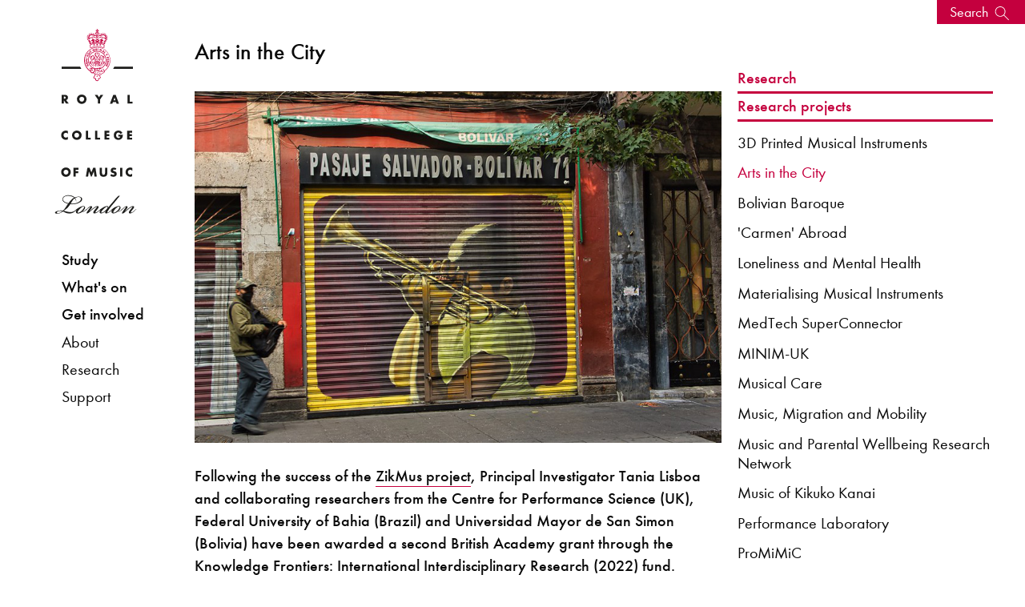

--- FILE ---
content_type: text/html; charset=utf-8
request_url: https://www.rcm.ac.uk/research/projects/arts-in-the-city/
body_size: 102267
content:

 

<!doctype html>
<html class="no-js" lang="en">
  <head>
    <meta charset="utf-8">
    <meta http-equiv="x-ua-compatible" content="ie=edge">
    <meta name="viewport" content="width=device-width, initial-scale=1.0">

      <!-- Metadata -->
      
      <!-- Facebook -->
     
      <meta property="og:description" content="" />
      <meta property="og:title" content="Arts in the City" />
      <meta property="og:type" content="website" />
      <meta property="og:url" content="https://www.rcm.ac.uk/research/projects/arts-in-the-city/index.aspx" />
     
      
      <!-- Twitter -->
      
      <meta name="twitter:card" content="summary_large_image" />
	  <meta name="twitter:site" content="@rcmlondon" />
	  <meta name="twitter:title" content="Arts in the City" />
      <meta name="twitter:description" content="" />
     
      <!-- Set custom share image -->

      
   	  <meta property="og:image" content="https://www.rcm.ac.uk/media/Research%20Tania's%20Arts%20in%20the%20City%20Hero%20v.1.jpg" />

      <meta property="og:image" content="https://www.rcm.ac.uk/media/rcmacuk/styleassests/defaultshare.jpg" />
 
      
      
      
      <!-- SEO -->

      <title>Arts in the City | Royal College of Music</title>
      
      


<!-- navigation object : _Bring in header --><!-- Start VWO Async SmartCode -->
<link rel="preconnect" href="https://dev.visualwebsiteoptimizer.com" />
<script type='text/javascript' id='vwoCode'>
window._vwo_code || (function() {
var account_id=890938,
version=2.1,
settings_tolerance=2000,
hide_element='body',
hide_element_style = 'opacity:0 !important;filter:alpha(opacity=0) !important;background:none !important;transition:none !important;',
/* DO NOT EDIT BELOW THIS LINE */
f=false,w=window,d=document,v=d.querySelector('#vwoCode'),cK='_vwo_'+account_id+'_settings',cc={};try{var c=JSON.parse(localStorage.getItem('_vwo_'+account_id+'_config'));cc=c&&typeof c==='object'?c:{}}catch(e){}var stT=cc.stT==='session'?w.sessionStorage:w.localStorage;code={use_existing_jquery:function(){return typeof use_existing_jquery!=='undefined'?use_existing_jquery:undefined},library_tolerance:function(){return typeof library_tolerance!=='undefined'?library_tolerance:undefined},settings_tolerance:function(){return cc.sT||settings_tolerance},hide_element_style:function(){return'{'+(cc.hES||hide_element_style)+'}'},hide_element:function(){if(performance.getEntriesByName('first-contentful-paint')[0]){return''}return typeof cc.hE==='string'?cc.hE:hide_element},getVersion:function(){return version},finish:function(e){if(!f){f=true;var t=d.getElementById('_vis_opt_path_hides');if(t)t.parentNode.removeChild(t);if(e)(new Image).src='https://dev.visualwebsiteoptimizer.com/ee.gif?a='+account_id+e}},finished:function(){return f},addScript:function(e){var t=d.createElement('script');t.type='text/javascript';if(e.src){t.src=e.src}else{t.text=e.text}d.getElementsByTagName('head')[0].appendChild(t)},load:function(e,t){var i=this.getSettings(),n=d.createElement('script'),r=this;t=t||{};if(i){n.textContent=i;d.getElementsByTagName('head')[0].appendChild(n);if(!w.VWO||VWO.caE){stT.removeItem(cK);r.load(e)}}else{var o=new XMLHttpRequest;o.open('GET',e,true);o.withCredentials=!t.dSC;o.responseType=t.responseType||'text';o.onload=function(){if(t.onloadCb){return t.onloadCb(o,e)}if(o.status===200||o.status===304){_vwo_code.addScript({text:o.responseText})}else{_vwo_code.finish('&e=loading_failure:'+e)}};o.onerror=function(){if(t.onerrorCb){return t.onerrorCb(e)}_vwo_code.finish('&e=loading_failure:'+e)};o.send()}},getSettings:function(){try{var e=stT.getItem(cK);if(!e){return}e=JSON.parse(e);if(Date.now()>e.e){stT.removeItem(cK);return}return e.s}catch(e){return}},init:function(){if(d.URL.indexOf('__vwo_disable__')>-1)return;var e=this.settings_tolerance();w._vwo_settings_timer=setTimeout(function(){_vwo_code.finish();stT.removeItem(cK)},e);var t;if(this.hide_element()!=='body'){t=d.createElement('style');var i=this.hide_element(),n=i?i+this.hide_element_style():'',r=d.getElementsByTagName('head')[0];t.setAttribute('id','_vis_opt_path_hides');v&&t.setAttribute('nonce',v.nonce);t.setAttribute('type','text/css');if(t.styleSheet)t.styleSheet.cssText=n;else t.appendChild(d.createTextNode(n));r.appendChild(t)}else{t=d.getElementsByTagName('head')[0];var n=d.createElement('div');n.style.cssText='z-index: 2147483647 !important;position: fixed !important;left: 0 !important;top: 0 !important;width: 100% !important;height: 100% !important;background: white !important;';n.setAttribute('id','_vis_opt_path_hides');n.classList.add('_vis_hide_layer');t.parentNode.insertBefore(n,t.nextSibling)}var o=window._vis_opt_url||d.URL,s='https://dev.visualwebsiteoptimizer.com/j.php?a='+account_id+'&u='+encodeURIComponent(o)+'&vn='+version;if(w.location.search.indexOf('_vwo_xhr')!==-1){this.addScript({src:s})}else{this.load(s+'&x=true')}}};w._vwo_code=code;code.init();})();
</script>
<!-- End VWO Async SmartCode -->

<!-- Google Tag Manager -->
<script>(function(w,d,s,l,i){w[l]=w[l]||[];w[l].push({'gtm.start':
new Date().getTime(),event:'gtm.js'});var f=d.getElementsByTagName(s)[0],
j=d.createElement(s),dl=l!='dataLayer'?'&l='+l:'';j.async=true;j.src=
'https://www.googletagmanager.com/gtm.js?id='+i+dl;f.parentNode.insertBefore(j,f);
})(window,document,'script','dataLayer','GTM-WJNNVXH');</script>
<!-- End Google Tag Manager -->







<!-- Collected CSS -->
<!--
<link rel="stylesheet" type="text/css" media="" href="/media/rcmacuk/styleassests/2017css/collected.css" />
-->

<link rel="stylesheet" type="text/css" media="" href="/media/rcmacuk/styleassests/2017css/collected.css" />
<!-- Custom CSS -->

<link rel="stylesheet" type="text/css" media="" href="/media/rcmacuk/styleassests/2017css/custom.css" />




<link rel="stylesheet" type="text/css" media="" href="/media/rcmacuk/styleassests/2017css/study.css" />


<!-- Style Switcher -->

<!-- standard-->

<link rel="stylesheet" type="text/css" media="" href="/media/rcmacuk/styleassests/2017css/standard.css" />





<!-- Font.com CDN CSS -->
<link type="text/css" rel="stylesheet" href="//fast.fonts.net/cssapi/39e97f65-fc2b-4991-8434-1439ea98742c.css"/>

<!-- Icons -->
<!-- <link rel="stylesheet" type="text/css" media="" href="/media/rcmacuk/styleassests/2017css/fontello.css" /> -->

<link type="text/css" rel="stylesheet" href="/rcmiconsnew/css/fontello.css"/>

<!-- Exclude Search Engines -->






<!-- Owl -->
<link rel="stylesheet" type="text/css" media="" href="/media/rcmacuk/styleassests/2017css/owlcsscollected.css" />

<!-- JQuery -->
<script type="text/javascript" src="/media/rcmacuk/styleassests/2017js/jquery.js"></script>
<script type="text/javascript" src="/media/rcmacuk/styleassests/2017js/twfetcher.js"></script>




<!-- <script src="https://tickets.rcm.ac.uk/royalcollegeofmusic/api/v3/webcomponents/js"></script> -->
<!-- <link rel="import" href="https://tickets.rcm.ac.uk/royalcollegeofmusic/api/v3/webcomponents/html" /> -->
<script src="https://webcomponents.spektrix.com/stable/webcomponents-loader.js"></script>
<script src="https://webcomponents.spektrix.com/stable/spektrix-component-loader.js" data-components="spektrix-basket-summary,spektrix-merchandise,spektrix-login-status,spektrix-memberships,spektrix-donate" async></script>

<script>
document.addEventListener("keypress", function(event) {
  if (event.key === "Enter" || event.key ==="Space") {
    event.preventDefault();
      console.log("Enter pressed!");
document.activeElement.click();
  }
});
</script>

</head>
<body >
<!-- Google Tag Manager (noscript) -->
<noscript><iframe src="https://www.googletagmanager.com/ns.html?id=GTM-WJNNVXH"
height="0" width="0" style="display:none;visibility:hidden"></iframe></noscript>
<!-- End Google Tag Manager (noscript) -->




     


<div class="master-container" id="">

 <div id="navbar">

<div class="skip-link">
    <div class="skip-link__container">
        <a href="#content" class="skip-link__link">Skip to main content</a>
    </div>
</div>



   <div id="nav-panel"> 
     <a href="/" class="logo hide-for-medium"><img alt="RCM logo" src="/media/rcmacuk/styleassests/2017img/rcm-logo-horizontal.svg" id="mobile-logo"/></a>
     <button class="icon-menu-five float-right hide-for-medium mobile-toggle" type="button"><span class="sr-only">Menu</span></button>

<button id="search-banner-toggle-nav">
    <span>Search</span>
    <svg width="26" height="26" viewBox="0 0 26 26" fill="none" xmlns="http://www.w3.org/2000/svg">
        <path d="M10.2601 18.5921C7.79613 18.5921 5.43284 17.6132 3.69045 15.8708C1.94802 14.1285 0.969238 11.7652 0.969238 9.30115C0.969238 6.83715 1.94813 4.47386 3.69045 2.73147C5.4328 0.989034 7.79613 0.0102539 10.2601 0.0102539C12.7241 0.0102539 15.0874 0.98915 16.8298 2.73147C18.5723 4.47381 19.551 6.83715 19.551 9.30115C19.5488 11.7647 18.5692 14.1264 16.8273 15.8683C15.0854 17.6103 12.7237 18.59 10.2601 18.5921ZM10.2601 1.30644C8.13986 1.30644 6.10629 2.14876 4.60705 3.64807C3.10779 5.14733 2.26543 7.18078 2.26543 9.30115C2.26543 11.4215 3.10774 13.455 4.60705 14.9542C6.10631 16.4535 8.13977 17.2959 10.2601 17.2959C12.3805 17.2959 14.414 16.4535 15.9132 14.9542C17.4125 13.455 18.2548 11.4215 18.2548 9.30115C18.2526 7.18159 17.4096 5.14938 15.9107 3.6506C14.4118 2.15183 12.3798 1.30875 10.2601 1.30644Z" fill="white"/>
        <path d="M15.7883 15.7496L16.7049 14.833L25.9692 24.0973L25.0526 25.0139L15.7883 15.7496Z" fill="white"/>
    </svg>
</button>

      <a href="/" class="logo show-for-medium" style="display: block"> <img alt="RCM logo" src="/media/rcmacuk/styleassests/2017img/rcm-logo-portrait.svg" id="vert-logo" class="desktop-spacer"/>  </a>
<nav>
     <div id="nav-container">

     <ul class="menu vertical"  id="primary-shortscreen">
<li id="shortscreen-toggle"><a tabindex="0">Menu</a></li>
</ul>
       <ul class="menu vertical" id="primary-nav">
         <li><a tabindex="0" class="top-3-menu study-pri-link" >Study</a>
           <ul class="menu vertical study-foldout">
             <li  class="top-3-menu hr-below"><a tabindex="0" href="/study">Study at the RCM</a></li>
               <li  ><a tabindex="0" class="top-3-menu">Faculties</a>
               <ul class="menu vertical">  
                 <li ><a tabindex="0" href="/brass">Brass</a></li>
                 <li ><a tabindex="0" href="/composition">Composition</a></li>
                 <li  ><a tabindex="0" href="/conducting">Conducting</a></li>
                 <li  ><a tabindex="0" href="/hp">Historical Performance</a></li>
                 <li ><a tabindex="0" href="/keyboard">Keyboard</a></li>
                 <li  ><a href="/percussion">Percussion</a></li>
                 <li><a  href="/strings">Strings</a></li>
                 <li><a tabindex="0" href="/vocal">Vocal & Opera</a></li>
                 <li  ><a tabindex="0" href="/woodwind">Woodwind</a></li>
                </ul>
                </li>
               <li class="hr-above"><a class="top-3-menu" tabindex="0">Courses</a>
                <ul   class="menu vertical">
                 <li><a tabindex="0" href="/courses/">About our courses</a></li>
                 <li><a tabindex="0" href="/courses/undergraduate">Undergraduate</a></li>
                 <li><a tabindex="0" href="/courses/postgraduate">Taught postgraduate</a></li>
                 <li><a tabindex="0" href="/courses/researchdegrees/phd/">Doctor of Philosophy</a></li>
                 <li><a tabindex="0" href="/courses/exchanges">Exchanges</a></li>
                </ul>
               </li>

             <li  class="top-3-menu hr-above"><a tabindex="0"  href="/life" >RCM Life</a></li>
             <li  class="top-3-menu"><a tabindex="0" href="/apply" >Apply</a></li>
             <li class="top-3-menu"><a tabindex="0" href="/junior" >Junior Department</a></li>
             <li class="top-3-menu"><a tabindex="0" href="/international" >International students</a></li>
             <li class="top-3-menu"><a tabindex="0" href="/juniorfellowships">Fellowships</a></li>
             <li class="top-3-menu"><a tabindex="0" href="/prospectus" >Prospectus</a></li>
           </ul>  
         </li>
         <li  ><a tabindex="0" class="top-3-menu whats-onpri-link" >What's on</a>
            <ul class="menu vertical whatson-foldout">
             <li class="top-3-menu"><a tabindex="0" href="/explore">Explore</a></li>
             <li class="top-3-menu"><a tabindex="0" href="/events">Events & festivals</a></li>
             <li class="hr-above"><a tabindex="0" class="top-3-menu">Visiting the RCM</a>
<ul class="menu vertical">
<li><a tabindex="0" href="/visit/discover">Discover</a></li>
<li><a tabindex="0" href="/museum">Museum</a></li>
<li><a tabindex="0" href="/library">Library</a></li>
<li><a tabindex="0" href="/visit/foodanddrink">Café</a></li>
<li><a tabindex="0" href="/visit/accessinformation">Access information</a></li>
<li><a tabindex="0" href="/shop">Shop</a></li>
<li><a tabindex="0" href="/visit/safety">Safety</a></li>
</ul>
            </li>
           <li class="hr-above"></li>
          </ul>
         </li>         
         <li class="menu-spacer" ><a tabindex="0" class="top-3-menu get-involved-pri-link">Get involved</a>
           <ul class="menu vertical getinvolved-foldout">
             <li><a tabindex="0" class="top-3-menu hr-above">RCM Sparks</a>
             <ul class="menu vertical">  
                <li><a tabindex="0" href="/sparks/about">About RCM Sparks</a></li>
                <li><a tabindex="0" href="/sparks/digitalresources">Digital resources</a></li>
                <li><a tabindex="0" href="/sparks/events">Sparks events</a></li>
                <li><a tabindex="0" href="/sparks/schools">Activities for schools</a></li>
                <li><a tabindex="0" href="/sparks/localarea">Working in the local area</a></li>
                <li><a tabindex="0" href="/sparks/learningpathways/">Learning pathways</a></li>
                <li><a tabindex="0" href="/sparks/rcmstudents/">RCM student opportunities</a></li>
                <li><a tabindex="0" href="/sparks/team">Meet the Sparks team</a></li>
             </ul> 
             <li class="top-3-menu hr-above"><a tabindex="0" href="/teachingservice">Learn an instrument</a></li>
             <li class="top-3-menu"><a tabindex="0" href="/support">Donate</a></li>
             <li class="top-3-menu"><a tabindex="0" href="/alumni">Alumni network</a></li>
             <li class="top-3-menu"><a tabindex="0" href="/contact">Keep in touch</a></li>
             </ul> 
         </li>         
         <li><a tabindex="0" class="pri-link">About</a>
             <ul class="menu vertical">
               <li class="top-3-menu"><a tabindex="0" href="/about/news">News</a></li>
               <li class="top-3-menu"><a tabindex="0" href="/upbeat">Upbeat magazine</a></li>
               <li class="top-3-menu"><a tabindex="0" href="/about/historyofthercm">Our history</a></li>
               <li class="top-3-menu"><a tabindex="0" href="/about/strategies-values">Our strategies, values & governance</a></li>
               <li class="hr-above"><a tabindex="0" class="top-3-menu">Hire</a>
                <ul class="menu vertical">
                  <li><a tabindex="0" href="/hire/">Hire information</a></li>  
                  <li><a tabindex="0" href="/hire/hirercmmusicians">Hire RCM musicians</a></li>
                  <li><a tabindex="0" href="https://venuehire.rcm.ac.uk/">Hire an RCM venue</a></li>
                  <li><a tabindex="0" href="https://venuehire.rcm.ac.uk/additional-services/rcm-studios/">Hire RCM Studios team</a></li>
                </ul>
               </li>
               <li class="top-3-menu hr-above"><a tabindex="0" href="/about/jobs">Job vacancies</a></li>
               <li class="top-3-menu"><a tabindex="0" href="/press">Press</a></li>
               <li class="top-3-menu"><a tabindex="0" href="/contact">Contact the RCM</a></li>
             </ul> 
         </li>
         <li><a tabindex="0"  class="pri-link">Research</a>
             <ul class="menu vertical">
               <li class="top-3-menu"><a tabindex="0" href="/research/">Research home</a></li>
               <li class="top-3-menu"><a tabindex="0" href="/research/about">About</a></li>
               <li class="top-3-menu"><a tabindex="0" href="/research/projects">Research projects</a></li>
               <li class="top-3-menu"><a tabindex="0" href="/research/knowledgeexchange">Knowledge Exchange</a></li>
               <li class="top-3-menu"><a tabindex="0" href="/research/people">People</a></li>
               <li class="top-3-menu"><a tabindex="0" href="http://researchonline.rcm.ac.uk/?_ga=1.73161171.1598383544.1473150232">RCM Research Online</a></li>
               <li class="top-3-menu"><a tabindex="0" href="/research/researchdegrees">Research degrees</a></li>
               <li class="top-3-menu"><a tabindex="0" href="/research/researchenquiries">Research enquiries</a></li>
             </ul> 
         </li>
         <li><a tabindex="0" class="pri-link">Support</a>
             <ul class="menu vertical">
               <li class="top-3-menu"><a tabindex="0" href="/support">Supporting the RCM</a></li>
               <li class="top-3-menu"><a tabindex="0" href="/support/donate">Donate now</a></li>
               <li class="hr-above"><a tabindex="0" class="top-3-menu">Ways to support</a>
                <ul class="menu vertical">
                 <li><a tabindex="0" href="/support/friends">Become an RCM Friend</a></li>
                 <li><a tabindex="0" href="/support/supportascholarship">Support a Scholarship</a></li>
                 <li><a tabindex="0" href="/support/legacies">Leave a gift in your Will</a></li>
                </ul>
               </li>
               <li class="top-3-menu hr-above"><a tabindex="0" href="/support/supporters">Our supporters</a></li>
               <li class="top-3-menu"><a tabindex="0" href="/support/team">Meet the team</a></li>
             </ul> 
         </li>
       </ul>
     </div>
</nav>
<div class="show-for-medium hide sidebar-icons">
  <div class="medium-6 columns" style="text-align: center">

 <!--       
    <div id="logged-in">
        <spektrix-logged-in-status connected="true" logged-in="false" first-name="" last-name="" email="">
        <spektrix-basket-event class="style-scope spektrix-logged-in-status">
        
        
    </spektrix-basket-event>
        <span class="spektrix-logged-in-status style-scope">
            
                <template is="dom-if" restamp="true" class="style-scope spektrix-logged-in-status"></template>
                
                    <template is="dom-if" restamp="true" class="style-scope spektrix-logged-in-status"></template>
                    
                <template is="dom-if" restamp="true" class="style-scope spektrix-logged-in-status"></template>
            <template is="dom-if" restamp="true" class="style-scope spektrix-logged-in-status"></template>
            <template is="dom-if" restamp="true" class="style-scope spektrix-logged-in-status"></template>
        </span>
    </spektrix-logged-in-status>
        <a href="https://www.rcm.ac.uk/my-account" class="spek-icons logged-in-link" aria-label="View your account"><span class="icon-logged-in"></span></a>
    </div>
-->
    <div id="login">
        <spektrix-logged-in-status connected="true" logged-in="false" first-name="" last-name="" email="">
        <spektrix-basket-event class="style-scope spektrix-logged-in-status">
        
        
    </spektrix-basket-event>
        <span class="spektrix-logged-in-status style-scope">
            
                <template is="dom-if" restamp="true" class="style-scope spektrix-logged-in-status"></template>
                
                    <template is="dom-if" restamp="true" class="style-scope spektrix-logged-in-status"></template>
                    
                <template is="dom-if" restamp="true" class="style-scope spektrix-logged-in-status"></template>
            <template is="dom-if" restamp="true" class="style-scope spektrix-logged-in-status"></template>
            <template is="dom-if" restamp="true" class="style-scope spektrix-logged-in-status"></template>
        </span>
    </spektrix-logged-in-status>
        <a href="https://www.rcm.ac.uk/my-account" class="spek-icons login-link"  aria-label="Log in to your account"><span tabindex="0" class="icon-login"></span></a>
    </div>
</div>
<div class="medium-6 columns" style="text-align: center">
    <div id="basket-link">
    <spektrix-basket-item-count connected="true" count="0">
        
        
        <spektrix-basket-event class="style-scope spektrix-basket-item-count">
        
        
    </spektrix-basket-event>
        <span class="spektrix-basket-item-count style-scope">
            0
        </span>
    </spektrix-basket-item-count>
       <a href="https://www.rcm.ac.uk/basket" class="spek-icons basket-link" aria-label="View your basket"><span class="icon-basket"></span></a>
       
    </div>
<!--
    <div id="basket-full-link">
      <spektrix-basket-item-count connected="true" count="0">
        
        
        <spektrix-basket-event class="style-scope spektrix-basket-item-count">
        
        
    </spektrix-basket-event>
        <span class="spektrix-basket-item-count style-scope">
            0
        </span>
    </spektrix-basket-item-count>
      <a href="https://www.rcm.ac.uk/basket" class="spek-icons basket-full-link" aria-label="View your full basket"><span class="icon-basket-full"></span></a>
      
    </div>
-->
</div>
<style>

.sidebar-icons {
position: absolute;
bottom: 20px;
width: 90%;
}

#logged-in, #login, #basket-link, #basket-full-link {
display: inline;
}

.spek-icons {
display: inline;
font-size: 25px;
border: none;
}

spektrix-logged-in-status {
display: none;
}

spektrix-logged-in-status[logged-in="true"] + .logged-in-link {
display: inline;
border: none;
color: #9058be;
}

spektrix-logged-in-status[logged-in="false"] + .login-link {
display: inline;
border: none; 
}


#basket-link > spektrix-basket-item-count {
display: none !important;
}

spektrix-basket-item-count[count="0"] + .basket-link {
display: inline;
border: none;
}

spektrix-basket-item-count:not([count="0"]) + .basket-full-link {
display: inline;
border: none; 
color: #9058be;
}

spektrix-basket-item-count:not([count="0"]) {
display: inline;
}

spektrix-basket-item-count {
    float: right;
    position: relative;
    left: 5px;

}

.mobile-spektrix-icons {
position: relative;
    top: 1px;
    right: 42px;
    width: 50%;
    float: right;
    z-index: 1000000;
    }

.mobile-spektrix-icons-menu-open {
top: -103px;
}


</style>

</div>
 </div>
 </div>


 <div id="content-panel">



<button id="search-banner-toggle"  style="background-color: ;">
    <span>Search</span>
    <svg width="26" height="26" viewBox="0 0 26 26" fill="none" xmlns="http://www.w3.org/2000/svg">
        <path d="M10.2601 18.5921C7.79613 18.5921 5.43284 17.6132 3.69045 15.8708C1.94802 14.1285 0.969238 11.7652 0.969238 9.30115C0.969238 6.83715 1.94813 4.47386 3.69045 2.73147C5.4328 0.989034 7.79613 0.0102539 10.2601 0.0102539C12.7241 0.0102539 15.0874 0.98915 16.8298 2.73147C18.5723 4.47381 19.551 6.83715 19.551 9.30115C19.5488 11.7647 18.5692 14.1264 16.8273 15.8683C15.0854 17.6103 12.7237 18.59 10.2601 18.5921ZM10.2601 1.30644C8.13986 1.30644 6.10629 2.14876 4.60705 3.64807C3.10779 5.14733 2.26543 7.18078 2.26543 9.30115C2.26543 11.4215 3.10774 13.455 4.60705 14.9542C6.10631 16.4535 8.13977 17.2959 10.2601 17.2959C12.3805 17.2959 14.414 16.4535 15.9132 14.9542C17.4125 13.455 18.2548 11.4215 18.2548 9.30115C18.2526 7.18159 17.4096 5.14938 15.9107 3.6506C14.4118 2.15183 12.3798 1.30875 10.2601 1.30644Z" fill="white"/>
        <path d="M15.7883 15.7496L16.7049 14.833L25.9692 24.0973L25.0526 25.0139L15.7883 15.7496Z" fill="white"/>
    </svg>
</button>
<div class="search-banner" style="background-color: ;"  >
    <svg id="search-banner-close" width="30" height="30" viewBox="0 0 30 30" fill="none" xmlns="http://www.w3.org/2000/svg">
        <circle cx="15" cy="15" r="15" fill="white"/>
         <path d="M9.99927 10L20.0693 20.07" stroke="black" stroke-linecap="round"/>
        <path d="M9.99927 20.0703L20.0693 10.0003" stroke="black" stroke-linecap="round"/>
    </svg>

    <div class="search-banner__inner">
        <h2 class="search-banner__intro">Search for courses, news, profiles, events</h2>
        <form class="search-banner__form" action="/search" id="header_search">
<input type="hidden" name="cx" value="017527902676183453214:zicf2yk2jqa">
                     <input type="hidden" name="cof" value="FORID:11">
                     <input type="hidden" name="ie" value="UTF-8">
            <label class="show-sr" aria-label="Enter Keyword" for="q">Enter Keyword</label>
            <input type="text" name="query" id="q" placeholder="What are you looking for?" />
            <button type="submit" aria-label="Submit Search">
                <svg width="20" height="20" viewBox="0 0 20 20" fill="none" xmlns="http://www.w3.org/2000/svg">
                    <path d="M7.43175 14.8635C5.46081 14.8635 3.57042 14.0805 2.17669 12.6868C0.782923 11.2931 0 9.4027 0 7.43175C0 5.4608 0.783015 3.57042 2.17669 2.17669C3.57038 0.782923 5.46081 0 7.43175 0C9.4027 0 11.2931 0.783015 12.6868 2.17669C14.0806 3.57038 14.8635 5.4608 14.8635 7.43175C14.8617 9.40233 14.0781 11.2914 12.6848 12.6848C11.2915 14.0782 9.40233 14.8618 7.43175 14.8635ZM7.43175 1.03682C5.73575 1.03682 4.10911 1.71058 2.90987 2.90987C1.71062 4.10913 1.03682 5.73568 1.03682 7.43175C1.03682 9.12783 1.71058 10.7544 2.90987 11.9536C4.10913 13.1529 5.73568 13.8267 7.43175 13.8267C9.12783 13.8267 10.7544 13.1529 11.9536 11.9536C13.1529 10.7544 13.8267 9.12783 13.8267 7.43175C13.8249 5.73632 13.1505 4.11077 11.9516 2.9119C10.7527 1.71303 9.12728 1.03866 7.43175 1.03682Z" fill="white"/>
                    <path d="M11.8538 12.5892L12.587 11.856L19.9979 19.2669L19.2647 20.0001L11.8538 12.5892Z" fill="white"/>
                </svg>
            </button>
        </form>
        <div class="search-banner__recommendations">
            <p class="search-banner__lead">Why not explore...</p>
            <div class="search-banner__row">
                <div class="search-banner__item">
                    <a href="https://www.rcm.ac.uk/courses/undergraduate/bmus/" >
                        <img src="/media/Bachelor of Music student 6x4.jpg" alt="Female student enjoying herself and playing the cello in an orchestra" style="width : 961px; height : 639px;    " />
                        <span>Bachelor of Music programme</span>
                    </a>
                </div>
                <div class="search-banner__item">
                    <a href="https://www.rcm.ac.uk/events/" >
                        <img src="/media/Spring Season 2026 Hero image 6x4.jpg" alt="A male student wearing a black shirt, smiling, holding a bassoon." style="width : 960px; height : 640px;    " />
                        <span>What's On</span>
                    </a>
                </div>
                <div class="search-banner__item">
                    <a href="https://www.rcm.ac.uk/museum/" >
                        <img src="/media/6x4 Guitars in museum.jpg" alt="A pair of guitars, intricately designed, sitting in a glass exhibit case in the museum." style="width : 960px; height : 640px;    " />
                        <span>Discover our Museum</span>
                    </a>
                </div>
                <div class="search-banner__item">
                    <a href="https://www.rcm.ac.uk/about/news/all/2025-03-12qsannouncement2025.aspx" >
                        <img src="/media/QS announcement 2025_6x4 web.jpg" alt="Global No. 1 Music and Performing Arts, QS World University Rankings 2025, 2024, 2023, 2022 on a blue background" style="width : 2000px; height : 1333px;    " />
                        <span>News: Ranked No. 1 for fourth consecutive year</span>
                    </a>
                </div>
            </div>
        </div>
    </div>
</div>


<style>
.bg-bermuda{background-color:#7cc8c5}.bg-black{background-color:#000}.bg-green{background-color:#007377}.bg-gray{background-color:#706f6f}.invert>*:not(.btn-invert){color:#fff}.panel-p-small,.theme-2024 .feature-video-row .row,.theme-2024 .feature-video-row .modal .modal-dialog,.modal .theme-2024 .feature-video-row .modal-dialog{padding-top:3.125rem;padding-bottom:3.125rem}@media (min-width: 640px){.panel-p-small,.theme-2024 .feature-video-row .row,.theme-2024 .feature-video-row .modal .modal-dialog,.modal .theme-2024 .feature-video-row .modal-dialog{padding-top:5.625rem;padding-bottom:5.625rem}}@media (min-width: 1919px){.panel-p-small,.theme-2024 .feature-video-row .row,.theme-2024 .feature-video-row .modal .modal-dialog,.modal .theme-2024 .feature-video-row .modal-dialog{padding-top:6.25rem;padding-bottom:6.25rem}}.panel-p,.card-columns,.theme-2024 #footer,.theme-2024 .breakout-begin,.theme-2024 .conc-container+hr,.theme-2024 .contact-card+hr,.theme-2024 .main-page-content:not(.conc-container,.contact-card,.inline-image){padding-top:3.125rem;padding-bottom:3.125rem}@media (min-width: 640px){.panel-p,.card-columns,.theme-2024 #footer,.theme-2024 .breakout-begin,.theme-2024 .conc-container+hr,.theme-2024 .contact-card+hr,.theme-2024 .main-page-content:not(.conc-container,.contact-card,.inline-image){padding-top:5.625rem;padding-bottom:5.625rem}}@media (min-width: 1023px){.panel-p,.card-columns,.theme-2024 #footer,.theme-2024 .breakout-begin,.theme-2024 .conc-container+hr,.theme-2024 .contact-card+hr,.theme-2024 .main-page-content:not(.conc-container,.contact-card,.inline-image){padding-top:6.25rem;padding-bottom:6.25rem}}@media (min-width: 1919px){.panel-p,.card-columns,.theme-2024 #footer,.theme-2024 .breakout-begin,.theme-2024 .conc-container+hr,.theme-2024 .contact-card+hr,.theme-2024 .main-page-content:not(.conc-container,.contact-card,.inline-image){padding-top:6.875;padding-bottom:6.875}}.panel-m-small{margin-top:3.125rem;margin-bottom:3.125rem}@media (min-width: 640px){.panel-m-small{margin-top:5.625rem;margin-bottom:5.625rem}}@media (min-width: 1919px){.panel-m-small{margin-top:6.25rem;margin-bottom:6.25rem}}.panel-m{margin-top:3.125rem;margin-bottom:3.125rem}@media (min-width: 640px){.panel-m{margin-top:5.625rem;margin-bottom:5.625rem}}@media (min-width: 1023px){.panel-m{margin-top:6.25rem;margin-bottom:6.25rem}}@media (min-width: 1919px){.panel-m{margin-top:6.875;margin-bottom:6.875}}.list-unstyled{list-style:none;padding:0;margin:0}.sr-only{position:absolute;left:-62.5rem;top:auto;width:1px;height:1px;overflow:hidden;color:#000}.swiper-pagination{position:relative!important;width:auto!important;height:auto!important}.ratio-16x9{position:relative;width:100%;padding-top:56.25%;overflow:hidden}.ratio-16x9>*{position:absolute;top:0;left:0;bottom:0;right:0;width:100%;height:100%}.btn{border:0;padding:.625rem 1.25rem;color:inherit;font-size:1rem;letter-spacing:-.03em;line-height:1.125rem}.btn-invert{background-color:#fff;color:#000}.btn-invert:hover{background-color:transparent;border:1px solid #FFF;color:#fff}.btn-text{border:0}.invert .btn-text{color:#fff}.btn-play-pause{width:2.5rem;height:2.5rem;border-radius:6.25rem;background-image:url('data:image/svg+xml,<svg width="12" height="19" viewBox="0 0 12 19" fill="none" xmlns="http://www.w3.org/2000/svg"><path d="M8.00024 0H12.0002V18.4H8.00024V0Z" fill="white"/><path d="M0 0H4V18.4H0V0Z" fill="white"/></svg>');background-repeat:no-repeat;background-position:50% 50%;background-size:.75rem;background-color:#000}.btn-play-pause span{color:#000}.invert .btn-play-pause{background-color:#fff;background-image:url('data:image/svg+xml,<svg width="12" height="19" viewBox="0 0 12 19" fill="none" xmlns="http://www.w3.org/2000/svg"><path d="M8.00024 0H12.0002V18.4H8.00024V0Z" fill="black"/><path d="M0 0H4V18.4H0V0Z" fill="black"/></svg>')}.invert .btn-play-pause:hover{background-color:#ffffffe6}.invert .btn-play-pause.active{background-image:url('data:image/svg+xml,<svg xmlns="http://www.w3.org/2000/svg" height="24px" viewBox="0 -960 960 960" width="24px" fill="black"><path d="M320-200v-560l440 280-440 280Z"/></svg>')}.btn-play-pause.active{background-image:url('data:image/svg+xml,<svg xmlns="http://www.w3.org/2000/svg" height="24px" viewBox="0 -960 960 960" width="24px" fill="white"><path d="M320-200v-560l440 280-440 280Z"/></svg>');background-size:1.875rem}.btn-play{width:2.5rem;height:2.5rem;border-radius:6.25rem;background-color:#fff;background-image:url('data:image/svg+xml,<svg width="30" height="35" viewBox="0 0 30 35" fill="none" xmlns="http://www.w3.org/2000/svg"><path d="M30 17.25L0.374998 34.354L0.375 0.145997L30 17.25Z" fill="%23C4003E"/></svg>');background-repeat:no-repeat;background-position:57% 50%;background-size:1.125rem}.btn-play:hover{background-image:url('data:image/svg+xml,<svg width="30" height="35" viewBox="0 0 30 35" fill="none" xmlns="http://www.w3.org/2000/svg"><path d="M30 17.25L0.374998 34.354L0.375 0.145997L30 17.25Z" fill="%23007377"/></svg>')}@media (min-width: 640px){.btn-play{width:4.375rem;height:4.375rem;background-size:1.875rem}}.btn-close{width:2.5rem;height:2.5rem;border-radius:6.25rem;background-color:#fff;background-image:url('data:image/svg+xml,<svg xmlns="http://www.w3.org/2000/svg" height="24px" viewBox="0 -960 960 960" width="24px" fill="black"><path d="m256-200-56-56 224-224-224-224 56-56 224 224 224-224 56 56-224 224 224 224-56 56-224-224-224 224Z"/></svg>');background-repeat:no-repeat;background-position:50% 50%}.theme-2024 .button.button-red{background-color:#c4003e;color:#fff}.theme-2024 .button.button-red:hover{background-color:transparent;border:1px solid #C4003E;color:#c4003e;background-color:#fff;text-decoration:none}.theme-2024 .feature-box .button{background-color:#fff;color:#000;border:.0625rem solid #38a8aa}.theme-2024 .feature-box .button:hover{background-color:#38a8aa;color:#fff}.calendar{display:flex;flex-direction:column;width:79.744vw;max-width:25.688rem;background-color:#fff}@media (min-width: 1023px){.calendar{width:24.792vw;max-width:28.563rem}}.calendar .calendar-header,.calendar .calendar-days{display:grid;grid-template-columns:repeat(7,1fr);text-align:center}.calendar .calendar-header div,.calendar .calendar-days div{display:flex;align-items:center;justify-content:center;text-align:center;font-size:.869rem;line-height:1.12;color:#000;letter-spacing:0;aspect-ratio:1/1;border-bottom:.87px solid #BFBFBF}.calendar .calendar-header div:not(:last-child),.calendar .calendar-days div:not(:last-child){border-right:.87px solid #BFBFBF}@media (min-width: 1023px){.calendar .calendar-header div,.calendar .calendar-days div{font-size:1rem}}.calendar .calendar-header div{font-weight:600}.calendar .calendar-days div{position:relative}.calendar .calendar-days div.past{color:#0000004d}.calendar .calendar-days div.current{outline:3px solid #000;outline-offset:-3px}.calendar .calendar-days div button{display:flex;align-items:center;justify-content:center;width:100%;height:100%;border:0}.calendar .calendar-days div button:after{content:"";position:absolute;left:0;right:0;bottom:9px;margin:auto;width:4px;height:4px;border-radius:100px;background-color:#000}.swiper-navigation{display:flex;align-items:center;margin-top:1.875rem;padding-bottom:5px}.swiper-navigation *[class*=swiper-button]{width:1.875rem;height:1.875rem;border-radius:6.25rem;background-color:#c4003e;background-image:url('data:image/svg+xml,<svg width="6" height="11" viewBox="0 0 6 11" fill="none" xmlns="http://www.w3.org/2000/svg"><path d="M1 10L5 5.5L1 1" stroke="white"/></svg>');background-position:50% 50%;background-repeat:no-repeat;background-size:.5rem}.invert .swiper-navigation *[class*=swiper-button]{background-color:#fff;background-image:url('data:image/svg+xml,<svg width="6" height="11" viewBox="0 0 6 11" fill="none" xmlns="http://www.w3.org/2000/svg"><path d="M1 10L5 5.5L1 1" stroke="black"/></svg>')}.swiper-navigation *[class*=swiper-button]:focus-visible,.swiper-navigation *[class*=swiper-button]:focus{outline-color:#000}.swiper-navigation *[class*=swiper-button].swiper-button-prev{transform:scaleX(-1)}@media (min-width: 1023px){.swiper-navigation *[class*=swiper-button]{width:2.5rem;height:2.5rem;background-size:.75rem}}.swiper-navigation .swiper-pagination{position:relative;top:auto!important;bottom:auto!important;width:auto!important;margin:0 .625rem;display:flex}.swiper-navigation .swiper-pagination .swiper-pagination-bullet{width:1.875rem;height:1.875rem;opacity:1;display:flex;background-color:transparent;margin:0}@media (min-width: 1023px){.swiper-navigation .swiper-pagination .swiper-pagination-bullet{width:2.5rem;height:2.5rem}}.swiper-navigation .swiper-pagination .swiper-pagination-bullet:before{width:.625rem;height:.625rem;background-color:#e3e3e3;opacity:1;position:relative;content:"";display:block;border-radius:100%;margin:auto}.swiper-navigation .swiper-pagination .swiper-pagination-bullet:focus,.swiper-navigation .swiper-pagination .swiper-pagination-bullet:focus-visible{outline-color:#000}.invert .swiper-navigation .swiper-pagination .swiper-pagination-bullet{background-color:transparent}.invert .swiper-navigation .swiper-pagination .swiper-pagination-bullet:before{background-color:#fff3}.swiper-navigation .swiper-pagination .swiper-pagination-bullet-active{background-color:transparent}.swiper-navigation .swiper-pagination .swiper-pagination-bullet-active:before{background-color:#c4003e}.invert .swiper-navigation .swiper-pagination .swiper-pagination-bullet-active{background-color:transparent}.invert .swiper-navigation .swiper-pagination .swiper-pagination-bullet-active:before{background-color:#ffffffe6}.theme-2024 .main-page-content:not(.conc-container,.contact-card,.inline-image){margin-left:1.875rem;margin-right:1.875rem}.theme-2024 .main-page-content:not(.conc-container,.contact-card,.inline-image)+.contact-card,.theme-2024 .main-page-content:not(.conc-container,.contact-card,.inline-image)+.conc-container{margin-top:-1.875rem}@media (min-width: 640px){.theme-2024 .main-page-content:not(.conc-container,.contact-card,.inline-image)+.contact-card,.theme-2024 .main-page-content:not(.conc-container,.contact-card,.inline-image)+.conc-container{margin-top:-3.125rem}}.theme-2024 .main-page-content:not(.conc-container) .button{background-color:#000;color:#fff;width:-moz-fit-content;width:fit-content;border:1px solid #FFF}.theme-2024 .main-page-content:not(.conc-container) .button:hover{background-color:#fff;border:1px solid #000;color:#000}@media (min-width: 1023px){.theme-2024 .main-page-content:not(.conc-container){width:44.444vw;max-width:46.25rem;margin-left:auto;margin-right:auto}}.theme-2024 .concertina-last{margin-bottom:0!important}.theme-2024 .main-page-content h1,.theme-2024 .main-page-content h2{margin-top:0;margin-bottom:1.25rem}.theme-2024 .main-page-content h1:only-child,.theme-2024 .main-page-content h2:only-child{margin-bottom:0}@media (min-width: 640px){.theme-2024 .main-page-content h1:only-child,.theme-2024 .main-page-content h2:only-child{margin-bottom:-1.25rem}}@media (min-width: 1200px){.theme-2024 .main-page-content h1,.theme-2024 .main-page-content h2{margin-bottom:1.25rem}}.theme-2024 .main-page-content p,.theme-2024 .main-page-content .testimonial__text blockquote p,.testimonial__text blockquote .theme-2024 .main-page-content p{line-height:1.5}.theme-2024 .main-page-content p:last-of-type{margin-bottom:0}.theme-2024 .main-page-content .paragraph-topup{margin-bottom:0!important}@media (min-width: 1023px){.theme-2024 .main-page-content{width:44.444vw;max-width:46.25rem;margin-left:auto;margin-right:auto}}.theme-2024 .row,.theme-2024 .modal .modal-dialog,.modal .theme-2024 .modal-dialog{max-width:none;margin-top:0;margin-bottom:0}.theme-2024 .row .row,.theme-2024 .modal .modal-dialog .row,.modal .theme-2024 .modal-dialog .row,.theme-2024 .row .modal .modal-dialog,.modal .theme-2024 .row .modal-dialog,.theme-2024 .modal .modal-dialog .modal-dialog,.modal .theme-2024 .modal-dialog .modal-dialog{margin:0}.theme-2024 .conc-container,.theme-2024 .contact-card,.theme-2024 .row,.theme-2024 .modal .modal-dialog,.modal .theme-2024 .modal-dialog{margin-left:1.875rem;margin-right:1.875rem}.theme-2024 .conc-container+hr,.theme-2024 .contact-card+hr{padding-bottom:0}.theme-2024 .conc-container+.panel-p-small,.theme-2024 .feature-video-row .conc-container+.row,.theme-2024 .feature-video-row .modal .conc-container+.modal-dialog,.modal .theme-2024 .feature-video-row .conc-container+.modal-dialog,.theme-2024 .contact-card+.panel-p-small,.theme-2024 .feature-video-row .contact-card+.row,.theme-2024 .feature-video-row .modal .contact-card+.modal-dialog,.modal .theme-2024 .feature-video-row .contact-card+.modal-dialog{margin-top:3.125rem}@media (min-width: 1023px){.theme-2024 .conc-container+.panel-p-small,.theme-2024 .feature-video-row .conc-container+.row,.theme-2024 .feature-video-row .modal .conc-container+.modal-dialog,.modal .theme-2024 .feature-video-row .conc-container+.modal-dialog,.theme-2024 .contact-card+.panel-p-small,.theme-2024 .feature-video-row .contact-card+.row,.theme-2024 .feature-video-row .modal .contact-card+.modal-dialog,.modal .theme-2024 .feature-video-row .contact-card+.modal-dialog{margin-top:6.25rem}}@media (min-width: 1023px){.theme-2024 .conc-container,.theme-2024 .contact-card{margin-left:auto;margin-right:auto;margin-bottom:0}}.theme-2024 .contact-card h3{font-size:1.125rem;line-height:1.625rem;margin-top:0}@media screen and (min-width: 1024px){.theme-2024 .contact-card h3{font-size:1.25rem;line-height:1.875rem}}@media (min-width: 1023px){.theme-2024 .row,.theme-2024 .modal .modal-dialog,.modal .theme-2024 .modal-dialog{margin-left:0;margin-right:4.375rem;padding-left:5px}}.theme-2024 .accordion-cta__text .button{border-color:#c4003e}.theme-2024 .button:not(.carousel-row .button,.accordion-cta__text .button,.section-nav .button){min-width:6.875rem;padding:.688rem 1.438rem;font-size:1rem;line-height:1.125;border:0;border-radius:0;background-color:#fff;border:1px solid #FFF;color:#000}.theme-2024 .button:not(.carousel-row .button,.accordion-cta__text .button,.section-nav .button):hover{background-color:transparent;border:1px solid #FFF;color:#fff}.theme-2024 .button:not(.carousel-row .button,.accordion-cta__text .button,.section-nav .button):not(:last-child){margin-right:.625rem}.theme-2024 hr{margin:0}.theme-2024 h1:not(.feature-box h1,.event-banner__title h1),.theme-2024 h2:not(.feature-box h2,.event-banner__title h2){font-weight:700}.theme-2024 p,.theme-2024 .testimonial__text blockquote p,.testimonial__text blockquote .theme-2024 p{font-size:clamp(1rem,.9286rem + .3571vw,1.25rem);line-height:1.3}.theme-2024 p.small,.theme-2024 .testimonial__text blockquote p.small,.testimonial__text blockquote .theme-2024 p.small{font-size:clamp(.875rem,.8393rem + .1786vw,1rem);line-height:1}.theme-2024 blockquote p,.theme-2024 .testimonial__text blockquote p,.testimonial__text .theme-2024 blockquote p{font-weight:400}.theme-2024 a{border-color:#007377}.theme-2024 .feature-video-row .row,.theme-2024 .feature-video-row .modal .modal-dialog,.modal .theme-2024 .feature-video-row .modal-dialog{display:flex;flex-direction:column-reverse;padding-left:1.875rem;padding-right:1.875rem}@media (min-width: 1023px){.theme-2024 .feature-video-row .row,.theme-2024 .feature-video-row .modal .modal-dialog,.modal .theme-2024 .feature-video-row .modal-dialog{flex-direction:row;padding-left:5.625rem;padding-right:4.375rem}}.theme-2024 .feature-video-row img,.theme-2024 .feature-video-row p:last-of-type{margin-bottom:0}.theme-2024 .feature-video-row .columns{height:auto!important;padding:0}.theme-2024 .feature-video-row .feature-box{margin:0;margin-bottom:1.375rem}.theme-2024 .feature-video-row .feature-box h1,.theme-2024 .feature-video-row .feature-box h2{margin-bottom:1.25rem}@media (min-width: 1200px){.theme-2024 .feature-video-row .feature-box h1,.theme-2024 .feature-video-row .feature-box h2{margin-bottom:1.875rem}}.theme-2024 .feature-video-row .feature-box>div{padding:0!important}@media (min-width: 1023px){.theme-2024 .feature-video-row .feature-box{margin-right:1.25rem;margin-bottom:-.5rem;width:29.167vw;max-width:32.5rem}}@media (min-width: 1023px){.theme-2024 .feature-video-row{margin:0!important}}.theme-2024 .feature-box-row{margin-top:0;margin-bottom:3.125rem}@media (min-width: 1023px){.theme-2024 .feature-box-row .feature-box{width:53.958vw;max-width:54.813rem;margin-left:auto;margin-right:auto}}@media (min-width: 1023px){.theme-2024 .feature-box-row{margin:0;margin-bottom:6.25rem!important}}.theme-2024 .breakout-begin{margin-top:0!important}.theme-2024 .breakout-begin .row,.theme-2024 .breakout-begin .modal .modal-dialog,.modal .theme-2024 .breakout-begin .modal-dialog{margin-top:0!important;margin-bottom:0!important}@media (min-width: 1023px){.theme-2024 .kis-widget{min-width:50rem!important;justify-content:center}}.theme-2024 #footer{margin-top:0;margin-bottom:0}.theme-2024 .homepage-box-image{margin-bottom:0!important}.theme-2024 .alert-row .alert-button{background-color:#007377!important;color:#fff;border:1px solid #ffffff}.theme-2024 .alert-row .alert-button:hover{background-color:#fff!important;color:#000;border:1px solid #ffffff}.theme-2024 .d-none{display:none}@media (min-width: 1023px){.accordion-cta__row{display:flex}}.accordion-cta__title{margin-top:0;margin-bottom:1.25rem;line-height:1}@media (min-width: 1023px){.accordion-cta__title{margin-bottom:1.875rem}}.accordion-cta__text{margin-bottom:2.5rem}.accordion-cta__text .button{width:-moz-fit-content;width:fit-content}.accordion-cta__text p,.accordion-cta__text .testimonial__text blockquote p,.testimonial__text blockquote .accordion-cta__text p{max-width:30rem}@media (min-width: 1023px){.accordion-cta__text{width:42%;margin-bottom:0}.accordion-cta__text p+.button{margin-top:.625rem}}.accordion-cta__accordion .conc-container{margin:0;width:100%}@media (min-width: 1023px){.accordion-cta__accordion{width:50%;margin-left:auto}}.breadcrumbs{position:absolute;top:0;left:0;width:auto;max-width:100%;z-index:9999}.breadcrumbs__list{display:flex;padding:0;overflow:auto;background-color:#000}.breadcrumbs__list a{font-size:.938rem;line-height:1.4;color:#fff;border:0;margin:0;padding:.625rem 1.25rem .625rem .938rem}.breadcrumbs__list a:hover{text-decoration:underline;text-underline-offset:2px}.breadcrumbs__list>li{margin-bottom:0;background-repeat:no-repeat;padding-right:0;background-image:url('data:image/svg+xml,<svg width="6" height="11" viewBox="0 0 6 11" fill="none" xmlns="http://www.w3.org/2000/svg"><path d="M1 10L5 5.5L1 1" stroke="white"/></svg>');background-position:center right;background-size:7px}.breadcrumbs__list>li div:not(.hidden){display:flex;align-items:center}.breadcrumbs__list>li div:not(.hidden) button{display:flex;align-items:center;justify-content:center;margin-left:5px;width:25px;height:25px;left:-1rem;position:relative}.breadcrumbs__list>li div:not(.hidden) button svg{width:7px;height:auto}.breadcrumbs__list>li div:not(.hidden) button:hover{cursor:pointer}@media (min-width: 1200px){.breadcrumbs__list>li div:not(.hidden) button{pointer-events:none}}@media (min-width: 1200px){.breadcrumbs__list>li div:not(.hidden):hover{cursor:pointer}.breadcrumbs__list>li div:not(.hidden):hover+div{display:block}}.breadcrumbs__list>li div.hidden{position:absolute;left:0;background-color:#000;padding:.938rem}.breadcrumbs__list>li div.hidden:hover{display:block}.breadcrumbs__list>li:not(:last-child){margin-right:.625rem}.breadcrumbs__list>li:last-child{margin-right:.625rem}.breadcrumbs__list .hidden{display:none}.breadcrumbs__list .is-visible{display:block}.breadcrumbs__list::-webkit-scrollbar{height:6px;width:6px;background:#000}.breadcrumbs__list::-webkit-scrollbar-thumb{background:#706F6F;-webkit-box-shadow:0px 1px 2px rgba(0,0,0,.75)}.breadcrumbs__list::-webkit-scrollbar-corner{background:#000}.breadcrumbs__sub-list{min-width:26.933vw}.breadcrumbs__sub-list li{margin-bottom:0}@media (min-width: 640px){.breadcrumbs__sub-list{min-width:8.681vw}}@media (min-width: 1200px){.breadcrumbs{width:auto}}.card{position:relative}.card__image{position:relative;padding-top:100%;margin-bottom:1.25rem}.card__image picture,.card__image img{position:absolute;top:0;left:0;width:100%;height:100%;margin:0;-o-object-fit:cover;object-fit:cover}@media (min-width: 1023px){.card__image{margin-bottom:1.875rem}}.card__text a{border:0}.card__text a:before{content:"";position:absolute;top:0;left:0;width:100%;height:100%;z-index:1}.card__text p:last-of-type{margin-bottom:0}@media (min-width: 1200px){.theme-2024 .card__text p{font-size:1.125rem}}.card__title{text-decoration:none;margin-bottom:1.25rem;line-height:1.5}.card__title:hover{text-decoration:underline;text-underline-offset:2px}.card-carousel{position:relative;overflow:hidden;padding-left:5px}.card-carousel .swiper{overflow:visible}.card-carousel__title{margin-bottom:1.25rem;margin-top:0}.theme-2024 .card-carousel__title{font-weight:700}@media (min-width: 1200px){.card-carousel__title{margin-bottom:1.875rem}}.card-carousel__slider{overflow:visible}.card-columns{padding-top:0;margin-bottom:-2.5rem}@media (min-width: 640px){.card-columns{display:flex;flex-wrap:wrap;justify-content:space-between}}.card-columns__col{margin-bottom:2.5rem}@media (min-width: 640px){.card-columns__col{width:calc(50% - .625rem)}}@media (min-width: 1023px){.card-columns__col{width:calc(33.333% - .625rem)}.card-columns__col p,.card-columns__col .testimonial__text blockquote p,.testimonial__text blockquote .card-columns__col p{width:90%}}.card-staff{position:relative}.card-staff__inner p,.card-staff__inner .testimonial__text blockquote p,.testimonial__text blockquote .card-staff__inner p{line-height:1.05}@media (max-width: 640px){.card-staff__inner p,.card-staff__inner .testimonial__text blockquote p,.testimonial__text blockquote .card-staff__inner p{font-size:.875rem}}.card-staff__inner p:last-of-type{margin-bottom:0}.card-staff__image{position:relative;padding-top:57.97%;margin-bottom:.625rem}.card-staff__image picture,.card-staff__image img{position:absolute;top:0;left:0;width:100%;height:100%;-o-object-fit:cover;object-fit:cover}@media (min-width: 1023px){.card-staff__image{margin-bottom:1.875rem}}.card-staff__title{margin-bottom:.625rem;margin-top:0;line-height:1}.card-staff__title a{text-decoration:none;border:0}.card-staff__title a:hover{text-decoration:underline;text-underline-offset:2px}.card-staff__title a:before{content:"";position:absolute;top:0;left:0;width:100%;height:100%;z-index:1}@media (max-width: 640px){.card-staff__title{font-size:1rem}}.card-stat__inner p,.card-stat__inner .testimonial__text blockquote p,.testimonial__text blockquote .card-stat__inner p{font-size:clamp(1rem,.9643rem + .1786vw,1.125rem);line-height:1.25;width:98%}.card-stat__inner p:last-of-type{margin-bottom:0}.card-stat__title{margin-top:0;font-size:6.25rem;line-height:1;font-weight:400;font-family:Futura PT W02 Book}@media (min-width: 2560px){.card-stat__title{font-size:6.875rem}}.card-stat--column:not(:last-of-type),.card-stat--row:not(:last-of-type){padding-bottom:2.5rem;margin-bottom:2.5rem;border-bottom:1px solid}@media (min-width: 1023px){.card-stat--row{display:flex;flex-direction:column}.card-stat--row:not(:last-of-type){padding-bottom:0;margin-bottom:0;border-bottom:0;padding-right:2.5rem;margin-right:2.5rem;border-right:1px solid}}@media (min-width: 1023px) and (max-width: 1200px){.card-stat--row h3{font-size:3.75rem}}.discover-uni__inner{margin:0 1.875rem}.discover-uni__row{width:-moz-fit-content;width:fit-content;margin:auto}.event-banner{position:sticky;top:0;color:#fff;background-color:#c4003e;z-index:99999}.event-banner__inner{padding:2rem 1.813rem}@media (min-width: 1023px){.event-banner__inner{padding:2.2rem}}@media (min-width: 1023px){.event-banner__row{display:flex;align-items:flex-start}}.event-banner__title{display:flex;align-items:center;line-height:1.333}.event-banner__title h2{font-size:1rem;letter-spacing:0;font-weight:500;font-family:Futura PT W02 Medium,Futura PT W01 Medium,Helvetica,Roboto,Arial,sans-serif;margin:0}@media (min-width: 1023px){.event-banner__title h2{font-size:1.5rem}}@media (min-width: 1200px){.event-banner__title h2{font-size:1.875rem}}@media (max-width: 1023px){.event-banner__steps{margin-top:1.25rem;max-width:21.25rem}}@media (min-width: 1023px){.event-banner__steps{margin-left:auto}}.event-banner__collapse{display:block;opacity:0;margin-bottom:0;margin-left:.938rem;width:1.375rem;height:1.375rem;background-image:url('data:image/svg+xml,<svg width="13" height="7" viewBox="0 0 13 7" fill="none" xmlns="http://www.w3.org/2000/svg"><path d="M12.2415 5.58621L6.50018 0.482758L0.7588 5.58621" stroke="white" stroke-width="1.27586"/></svg>');background-repeat:no-repeat;background-position:50% 50%;background-size:1rem;transition:opacity .35s ease-out;z-index:-1;border-radius:0}.event-banner__collapse.is-active{opacity:1;z-index:1}.event-banner__collapse.is-collapsed{background-image:url('data:image/svg+xml,<svg width="13" height="7" viewBox="0 0 13 7" fill="none" xmlns="http://www.w3.org/2000/svg"><path d="M0.7588 0.482758L6.50017 5.58621L12.2415 0.482757" stroke="white" stroke-width="1.27586"/></svg>')}.event-banner__collapse:focus-visible{outline:2px dotted #FFF;outline-offset:2px}@media (min-width: 1023px){.event-banner__collapse{background-size:1.375rem}}.is-sticky .event-banner__steps-container.is-collapsed{display:none}.event-banner__step{position:relative}.event-banner__step:not(:first-child){margin-top:.625rem}.event-banner__step.is-hidden{display:none}.event-banner__step-header{display:flex;align-items:center;justify-content:space-between}.event-banner__step-header h3{font-size:.875rem;line-height:1.12;letter-spacing:-.02em;margin:0;margin-right:2.5rem;min-width:5rem}@media (min-width: 1023px){.event-banner__step-header h3{min-width:8.75rem;font-size:1.25rem}}.event-banner__plain{margin:0;width:11.875rem;padding:.813rem .75rem;border:1px solid #FFF;text-align:left;font-size:.875rem;font-weight:450;font-family:Futura PT W02 Medium,Futura PT W01 Medium,Helvetica,Roboto,Arial,sans-serif;line-height:1.12;background-color:transparent;-webkit-appearance:none;-moz-appearance:none;appearance:none;border-radius:0}@media (min-width: 1023px){.event-banner__plain{min-width:13.188rem;width:auto;padding:1.063rem 1.25rem;letter-spacing:-.02em;font-size:1.25rem;background-position:calc(100% - 1.25rem) 50%;background-size:1.125rem}}.event-banner__dropdown{margin:0;width:11.875rem;padding:.813rem .75rem;border:1px solid #FFF;text-align:left;font-size:.875rem;font-weight:450;font-family:Futura PT W02 Medium,Futura PT W01 Medium,Helvetica,Roboto,Arial,sans-serif;line-height:1.12;background-image:url("data:image/svg+xml,%3Csvg xmlns='http://www.w3.org/2000/svg' width='20' height='12' viewBox='0 0 20 12' fill='none'%3E%3Cpath d='M1 1.5L10 10.5L19 1.5' stroke='white' stroke-width='2'/%3E%3C/svg%3E");background-size:.625rem;background-repeat:no-repeat;background-position:calc(100% - .75rem) 50%;background-color:transparent;-webkit-appearance:none;-moz-appearance:none;appearance:none;border-radius:0}.event-banner__dropdown option{background-color:#000;color:#fff}.event-banner__dropdown option:hover{background-color:#fff;color:#000}.event-banner__dropdown:focus-visible{outline:2px dotted #FFF;outline-offset:2px}@media (min-width: 1023px){.event-banner__dropdown{min-width:13.188rem;width:auto;padding:1.063rem 1.25rem;letter-spacing:-.02em;font-size:1.25rem;background-position:calc(100% - 1.25rem) 50%;background-size:1.125rem}}.event-banner__dropdown-body{display:none;position:absolute;margin-top:.5rem;right:0;z-index:100}.is-active .event-banner__dropdown-body{display:block}@media (min-width: 640px){.event-banner__dropdown-body{left:44.3%}}@media (min-width: 1023px){.event-banner__dropdown-body{margin-top:.625rem;left:auto}}.event-banner__cta.button{display:block;width:11.875rem;margin-left:auto;margin-bottom:0;margin-top:.625rem}.event-banner__cta.button:hover{background-color:#000;color:#fff;border-color:#000}.event-banner__cta.button.is-hidden{display:none}.event-banner__cta.button:focus-visible{outline:2px dotted #FFF;outline-offset:2px}@media (min-width: 1023px){.event-banner__cta.button{min-width:13.188rem;width:-moz-fit-content;width:fit-content}}.feature-img-text .swiper-pagination{display:flex;flex-direction:column;align-items:flex-start}.feature-img-text .swiper-pagination+*{margin-top:1.875rem}.feature-img-text .swiper-pagination-bullet{margin:0;line-height:1.03;font-weight:450;opacity:40%;text-align:left;margin-right:1.25rem}.feature-img-text .swiper-pagination-bullet:hover{text-decoration:underline}.feature-img-text .swiper-pagination-bullet:focus,.feature-img-text .swiper-pagination-bullet:focus-visible{opacity:100%}.feature-img-text .swiper-pagination-bullet-active{opacity:100%}.feature-img-text__inner{padding:3.125rem 1.875rem}@media (min-width: 640px){.feature-img-text__inner{display:flex}}@media (min-width: 1023px){.feature-img-text__inner{padding:5.625rem 4.375rem 6.25rem 5.625rem}}.feature-img-text__text{margin-bottom:1.875rem}.feature-img-text__text p,.feature-img-text__text .testimonial__text blockquote p,.testimonial__text blockquote .feature-img-text__text p{line-height:1.16}.feature-img-text__text p:last-of-type{margin-bottom:0}@media (min-width: 640px){.feature-img-text__text{width:50%;margin-bottom:0}.feature-img-text__text p,.feature-img-text__text .testimonial__text blockquote p,.testimonial__text blockquote .feature-img-text__text p{font-size:1.125rem;width:83.3333333333%}}.feature-img-text__title{margin:0;line-height:1.25;font-weight:400;margin-bottom:1.875rem}.feature-img-text__desc.swiper{padding-bottom:60px}@media (max-width: 640px){.feature-img-text__desc.swiper p{width:75%}}@media (min-width: 1200px){.feature-img-text__desc.swiper p{width:22.917vw;max-width:22.875rem}}@media (min-width: 640px){.feature-img-text__images{width:50%}}.feature-img-text__image{position:relative;padding-top:100%}.feature-img-text__image .btn{position:absolute;display:block;width:-moz-fit-content;width:fit-content;left:.938rem;bottom:.938rem;max-width:50%;z-index:2}@media (min-width: 1023px){.feature-img-text__image .btn{left:1.25rem;bottom:1.25rem}}.feature-img-text__image picture,.feature-img-text__image img{position:absolute;top:0;left:0;width:100%!important;height:100%!important;-o-object-fit:cover;object-fit:cover;margin:0}.feature-img-text__pause{position:absolute;right:.938rem;bottom:.938rem;z-index:2}@media (min-width: 1023px){.feature-img-text__pause{right:1.25rem;bottom:1.25rem}}.feature-img-text .swiper-pagination-bullet{background:none;width:auto!important;height:auto!important;margin:0!important;border-radius:0}.feature-img-text .swiper-pagination-bullet:focus{outline:2px dotted;outline-offset:2px}.feature-overview__inner{padding:3.125rem 1.875rem}@media (min-width: 640px){.feature-overview__inner{display:flex;align-items:center}}@media (min-width: 1023px){.feature-overview__inner{padding:5.625rem 4.375rem 6.25rem 5.625rem}}.feature-overview__info{margin-bottom:2.5rem}.feature-overview__info dl{display:flex;flex-wrap:wrap;justify-content:space-between;margin:0;margin-bottom:-.938rem}.feature-overview__info dl div{width:37.333vw;margin-bottom:.938rem}.feature-overview__info dl dt{margin-bottom:5px}.feature-overview__info dl dt,.feature-overview__info dl dd{font-size:1rem;line-height:1.125}@media (min-width: 640px){.feature-overview__info{width:27%;margin-bottom:0}.feature-overview__info dl{flex-direction:column;justify-content:inherit}.feature-overview__info dl div{width:auto}}.feature-overview__intro p,.feature-overview__intro .testimonial__text blockquote p,.testimonial__text blockquote .feature-overview__intro p{font-size:clamp(1.5rem,1.3929rem + .5357vw,2.25rem);font-weight:700;line-height:1.2;width:98%}.feature-overview__intro p:only-child{margin-bottom:0}@media (min-width: 640px){.feature-overview__intro{width:60%;margin-left:10%}}@media (min-width: 1200px){.feature-overview__intro{width:50%}}.feature-video-stats__inner{padding:0 1.875rem}.feature-video-stats__inner .button{display:block;margin-top:1.875rem;width:-moz-fit-content;width:fit-content;margin-bottom:0}@media (min-width: 640px){.feature-video-stats__inner{display:flex}.stats-three-col .feature-video-stats__inner{display:block}}@media (min-width: 1023px){.feature-video-stats__inner{padding:0 4.375rem}}@media (min-width: 1440px){.feature-video-stats__inner{align-items:center}}.feature-video-stats__video{width:100%}.feature-video-stats__stats--two-col{margin-top:3.125rem}@media (min-width: 640px){.feature-video-stats__stats--two-col{width:37%;margin-top:0;margin-left:2.813rem}}.feature-video-stats__stats--three-col{width:100%}.feature-video-stats__stats--three-col .button{color:#000;margin-left:1.875rem}@media (min-width: 1023px){.feature-video-stats__stats--three-col .button{margin-left:4.375rem}}@media (min-width: 1023px){.feature-video-stats__stats--three-col{display:flex;flex-wrap:wrap;justify-content:space-between}.feature-video-stats__stats--three-col .card-stat{width:calc(33.33% - 1.688rem)}.feature-video-stats__stats--three-col .card-stat p{max-width:16.25rem}.feature-video-stats__stats--three-col .card-stat:last-child{width:calc(33.33% - 3.75rem)}}.img-text-slider{position:relative;overflow:hidden}@media (min-width: 1023px){.img-text-slider .swiper{overflow:visible}}.img-text-slider__inner{margin-left:1.875rem;margin-right:1.875rem}@media (min-width: 640px){.img-text-slider__inner{margin-right:0}}@media (min-width: 1023px){.img-text-slider__inner{margin-left:5.625rem}}.img-text-slider__title{margin-top:0;margin-bottom:2.125rem;width:100%}.theme-2024 .img-text-slider__title{font-weight:700;line-height:1}@media (min-width: 1200px){.img-text-slider__title{margin-bottom:2.5rem}}@media (min-width: 640px){.img-text-slider__card{display:flex;align-items:center}}.img-text-slider__image{position:relative;padding-top:99%;margin-bottom:1.875rem}.img-text-slider__image picture,.img-text-slider__image img{position:absolute;top:0;left:0;width:100%;height:100%;-o-object-fit:cover;object-fit:cover}@media (min-width: 640px){.img-text-slider__image{width:38.097vw;margin-bottom:0;padding-top:47%}}@media (min-width: 1200px){.img-text-slider__image{width:29.097vw}}.img-text-slider__text p,.img-text-slider__text .testimonial__text blockquote p,.testimonial__text blockquote .img-text-slider__text p{line-height:1.3}.img-text-slider__text .button{display:flex;align-items:center;width:-moz-fit-content;width:fit-content;height:auto;margin:0;margin-top:1.875rem;padding:0 1.25rem}@media (min-width: 640px){.img-text-slider__text{width:36.889vw;margin-bottom:0;margin-left:4.028vw;max-width:27.75rem}}@media (min-width: 1200px){.img-text-slider__text{width:23.889vw}}.masthead-media{position:relative;overflow:hidden}.masthead-media__inner{display:flex;align-items:flex-end;justify-content:space-between;position:relative;padding:1.25rem 1.875rem;min-height:calc(100vh - 3.75rem);z-index:3}@media (min-width: 1023px){.masthead-media__inner{padding:2.5rem;min-height:36.813rem}}.masthead-media__box{padding:3.438rem 1.875rem 1.875rem;width:69.867vw}.masthead-media__box h1{margin-bottom:1.25rem;line-height:1}.masthead-media__box p,.masthead-media__box .testimonial__text blockquote p,.testimonial__text blockquote .masthead-media__box p{line-height:1.25;margin-bottom:.938rem}.masthead-media__box p:last-of-type{margin-bottom:0}.masthead-media__box *:not(a){color:#fff}.masthead-media__box a,.masthead-media__box .button{min-width:6.875rem;width:auto;margin-bottom:0;margin-top:.938rem;border-radius:0}@media (min-width: 640px){.masthead-media__box{padding-top:3.563rem;width:30.958vw;max-width:27.813rem}}@media (min-width: 1440px){.masthead-media__box{width:24.958vw}}.masthead-media__controls{display:flex;margin-left:1.5rem}.masthead-media__btn{background-color:#c4003e}.masthead-media__btn span{color:#fff}.masthead-media__btn:focus,.masthead-media__btn:focus-visible{outline-color:#fff}.masthead-media__media{position:absolute;top:0;left:0;width:100%;height:100%}.masthead-media__media:before{content:"";position:absolute;top:0;left:0;width:100%;height:100%;background:linear-gradient(360deg,rgba(0,0,0,.5),rgba(0,0,0,0) 50%);z-index:2}.masthead-media__media picture,.masthead-media__media img,.masthead-media__media video{width:100%;height:100%;-o-object-fit:cover;object-fit:cover;margin:0}.modal{position:fixed;top:0;left:0;width:100%;height:100%;background:rgba(0,0,0,.5);opacity:0;visibility:hidden;height:0;z-index:-1;transition:opacity .25s ease-out}.modal.is-visible{opacity:1;height:100%;visibility:visible;z-index:99999}@media (min-width: 1023px){#content-panel .modal{left:19%;width:81%}}@media (min-width: 1900px){#content-panel .modal{left:361px;width:1539px}}.modal .modal-dialog{display:flex;align-items:center;justify-content:center;height:100%}.modal .modal-content{position:relative;width:100%;background-color:#fff;max-width:60vw}@media (min-width: 1023px){.modal .modal-content{width:90%}}.modal .btn-close{position:absolute;bottom:calc(100% + 1.25rem);right:0}.modal-video iframe{border:0}.progress{--scroll: 0%;background:linear-gradient(to right,rgb(196,0,62) var(--scroll),rgb(239,239,239) 0);position:absolute;top:auto;bottom:-8px;width:100%;height:8px;transition:height .25s ease-in-out;z-index:1000}#search-banner-toggle,#search-banner-toggle-nav{margin:0;position:absolute;right:0;top:0;background-color:#c4003e;color:#fff;padding:0 1.2rem;display:block;z-index:999;font-size:25px;line-height:60px;z-index:99999;display:none}@media (min-width: 1023px){#search-banner-toggle,#search-banner-toggle-nav{display:block;top:0;line-height:30px;font-size:18px;padding:0 1rem}}#search-banner-toggle svg,#search-banner-toggle-nav svg{top:5px;position:relative}@media (min-width: 1023px){#search-banner-toggle svg,#search-banner-toggle-nav svg{height:18px;margin-left:0rem}}#search-banner-toggle span,#search-banner-toggle-nav span{display:none}@media (min-width: 1023px){#search-banner-toggle span,#search-banner-toggle-nav span{display:inline}}#search-banner-toggle-nav{display:block}@media (min-width: 1023px){#search-banner-toggle-nav{display:none}}#search-banner-close{margin:0;position:absolute;top:10px;right:20px;display:block;z-index:999;cursor:pointer}.search-banner{position:absolute;top:0;color:#fff;background-color:#c4003e;z-index:99999;width:100%;height:0px;transition:height .15s ease-out;overflow:hidden;display:block}.search-banner.is-active{display:block;height:100%}@media (min-width: 1023px){.search-banner.is-active{height:calc(392px + 4rem)}}.search-banner__inner{padding:3rem 1.813rem;margin:0 auto;max-width:750px}@media (min-width: 1023px){.search-banner__inner{padding:4rem 0}}.search-banner__form{position:relative;margin:30px auto}.search-banner__form input[type=text]{border:1px #FFF solid;padding-left:60px;height:58px;line-height:58px;color:#fff;font-family:Futura PT W02 Book;background-color:transparent;width:100%;font-size:18px}.search-banner__form input[type=text]::-moz-placeholder{color:#fffc}.search-banner__form input[type=text]::placeholder{color:#fffc}.search-banner__form button{position:absolute;left:0px;height:58px;width:58px}.search-banner__row{display:flex;align-items:flex-start;gap:11px;flex-wrap:wrap}@media (min-width: 640px){.search-banner__row{flex-wrap:no-wrap}}.search-banner__intro{font-size:clamp(1rem,.9286rem + .3571vw,1.25rem);line-height:1;text-align:center;font-weight:700;margin-top:0;margin-bottom:1.25rem}.search-banner__item{width:calc(50% - 10px)}@media (min-width: 1023px){.search-banner__item{width:179px}}.search-banner__item a{text-decoration:none;border-bottom:0px}.search-banner__item img{height:212px;-o-object-fit:cover;object-fit:cover;margin:0;max-height:212px}@media (min-width: 1023px){.search-banner__item img{max-height:106px}}.search-banner__item span{margin:0;padding-top:10px;color:#fff;text-decoration:none;font-weight:700}#content{z-index:0;position:relative}.show-sr{position:absolute;left:-9999px}.mobile-toggle{position:relative;right:60px}.mobile-toggle.icon-cross{left:auto}.section-nav{position:sticky;top:0;background-color:#fff;z-index:99999}.section-nav__inner .button-red{color:#fff;width:-moz-fit-content;width:fit-content;min-width:7.188rem;margin:0;border:1px #C4003E solid}@media (min-width: 1023px){.section-nav__inner{padding:1.5rem 0}}.section-nav__header{display:flex;align-items:center;justify-content:space-between;padding:.75rem 0}@media (min-width: 1023px){.section-nav__header{display:none;visibility:hidden}}.section-nav__toggle{font-size:1.125rem;line-height:1.3}@media (max-width: 1023px){.section-nav__toggle{display:flex;align-items:center;padding:0;border:0;margin-top:0;-webkit-appearance:none;-moz-appearance:none;background-color:transparent;text-decoration:none;width:100%;color:#000}.section-nav__toggle+.section-nav__nav-collapse.collapsing,.section-nav__toggle+.section-nav__nav-collapse.show{border-top:1px solid #000}.section-nav__toggle svg{margin-left:8px}.section-nav__toggle.show svg{transform:scaleY(-1)}}@media (min-width: 1023px){.section-nav__toggle{display:none}}.section-nav__nav-collapse.collapse{display:none}.section-nav__nav-collapse.collapse.show{display:block}@media (min-width: 1023px){.section-nav__nav-collapse.collapse{display:block!important}}@media (max-width: 1023px){.section-nav nav{padding-top:1.25rem;padding-bottom:1.25rem;border-top:1px solid rgba(0,0,0,.2);margin-top:.75rem}}@media (min-width: 1023px){.section-nav nav{position:relative}}.section-nav ul{margin-bottom:0}.section-nav ul li{position:relative}.section-nav ul li.active a:after{display:block}.section-nav a{display:block;color:#000;margin:0;border:0;font-size:1.125rem;line-height:1.3}.section-nav a:hover{text-decoration:underline;text-underline-offset:2px}@media (min-width: 1023px){.section-nav nav>ul{height:100%}}@media (min-width: 1023px){.section-nav nav>ul>li{display:flex;align-items:center;height:100%;width:calc(100% - 7.5rem);margin-bottom:0}}@media (min-width: 1023px){.section-nav nav>ul>li>ul{display:flex;align-items:center;height:rem(44px);flex:auto;overflow:hidden;padding-left:4px}}.section-nav nav>ul>li>ul li{position:relative}@media (min-width: 1023px){.section-nav nav>ul>li>ul li{flex-shrink:0;display:flex;align-items:center;height:100%;margin-bottom:0}}@media (max-width: 1023px){.section-nav nav>ul>li>ul li:not(:last-child){margin-bottom:1.25rem}}@media (min-width: 1023px){.section-nav nav>ul>li>ul li:not(:last-child){padding-right:2.5rem}}@media (min-width: 1440px){.section-nav nav>ul>li>ul li:not(:last-child){padding-right:3.125rem}}@media (min-width: 1023px){.section-nav nav>ul>li>ul a:after{bottom:0}}@media (max-width: 1023px){.section-nav__more-toggle{display:none!important}}@media (min-width: 1023px){.section-nav__more-toggle{display:flex;align-items:center;position:absolute;top:0;right:0;bottom:0;margin:auto;height:100%;background-color:#fff;color:#000;padding:0;border:0;font-weight:700;-webkit-appearance:none;-moz-appearance:none;z-index:2}.section-nav__more-toggle svg{margin-left:5px}.section-nav__more-toggle>button{padding-left:1.25rem;border-left:1px solid rgba(0,0,0,.2)}.section-nav__more-toggle.hidden button{display:none}.section-nav__more-toggle:focus{outline-offset:-2px}.section-nav__more-toggle .button-red{margin-left:1.25rem}}.section-nav .dropdown-menu{display:none}.section-nav .dropdown-menu .hide{display:block!important}@media (min-width: 1023px){.section-nav .dropdown-menu{position:absolute;right:0;top:3rem;padding:1.875rem;background-color:#fff;border:1px solid;width:18.75rem;z-index:10000}.section-nav .dropdown-menu.show{display:block}.section-nav .dropdown-menu ul li:only-child{margin-bottom:0}.section-nav .dropdown-menu ul li:not(:last-child){margin-bottom:1.25rem}}.signup{min-height:300px}.signup .message{font-weight:700;margin:20px 0}.signup .small{font-size:.95em;margin:20px 0;display:block}.signup form label{float:none;font-size:1.125rem;margin-bottom:5px;font-family:Futura PT W02 Medium,Helvetica,Roboto,Arial,sans-serif;margin-top:10px;display:block}.signup form label span{text-transform:uppercase;float:right;opacity:.6;font-size:.7em}.signup form input{width:100%;background-color:#f2edf9;border:1px solid #9058be;margin-bottom:1rem;padding-left:10px;min-height:2.75rem;outline:none;display:block}.signup form input:focus-visible{border-radius:3px}.signup form button{border:.0625rem solid #9058be;text-align:center;padding:1rem;min-height:2.75rem;line-height:1.25rem;color:#fff;background-color:#9058be;font-size:1.125rem;width:33%;margin-right:5px;display:block;margin-top:10px}.skip-link__container{text-align:left;margin:0 auto;width:90.9%}.skip-link a{display:inline-block;position:absolute;top:0;left:-9999px;background-color:#fff;color:#000}.skip-link a:focus{left:10px;top:10px;z-index:9999;background-color:#fff;color:#000}.testimonial{position:relative;overflow:hidden}.testimonial__inner{margin-left:1.875rem;margin-right:1.875rem}@media (min-width: 1023px){.testimonial__inner{margin-left:5.625rem;margin-right:5.625rem}}.testimonial__title{margin-top:0;margin-bottom:2.125rem;width:100%}.theme-2024 .testimonial__title{font-weight:700;line-height:1}@media (min-width: 1200px){.testimonial__title{margin-bottom:2.5rem}}@media (min-width: 640px){.testimonial__row{display:flex;align-items:flex-end}}@media (min-width: 640px){.testimonial__image-slider{width:50%}}.testimonial__image{position:relative;padding-top:100%;margin-bottom:2.5rem}.testimonial__image picture,.testimonial__image img{position:absolute;top:0;left:0;width:100%;height:100%;margin:0;-o-object-fit:cover;object-fit:cover}@media (min-width: 640px){.testimonial__image{margin-bottom:0}}@media (min-width: 640px){.testimonial__text-slider{width:50%;height:100%;margin-left:3.125rem!important}}.testimonial__text p:last-of-type{margin-bottom:0}.testimonial__text blockquote{padding:0;border:0;margin-bottom:1.25rem}.invert .testimonial__text blockquote p{color:#fff}@media (min-width: 640px){.testimonial__text blockquote{margin-bottom:1.875rem}}@media (min-width: 1200px){.testimonial__text{width:26.944vw;max-width:27.375rem}}.video-card{position:relative;padding-top:70%}.video-card__image{position:absolute;top:0;left:0;width:100%;height:100%}.video-card__image picture,.video-card__image img{width:100%;height:100%;margin:0;-o-object-fit:cover;object-fit:cover}.video-card__image .btn-play{position:absolute;top:0;left:0;bottom:0;right:0;margin:auto}.video-card__text{position:relative;padding-left:.938rem;padding-bottom:.938rem;z-index:2}.video-card__text span{display:inline-block;font-size:clamp(1rem,.9643rem + .1786vw,1.125rem);line-height:1;width:-moz-fit-content;width:fit-content}@media (min-width: 1023px){.video-card__text{padding-left:1.25rem;padding-bottom:1.125rem}}@font-face{font-family:swiper-icons;src:url(data:application/font-woff;charset=utf-8;base64,\ [base64]//wADZ2x5ZgAAAywAAADMAAAD2MHtryVoZWFkAAABbAAAADAAAAA2E2+eoWhoZWEAAAGcAAAAHwAAACQC9gDzaG10eAAAAigAAAAZAAAArgJkABFsb2NhAAAC0AAAAFoAAABaFQAUGG1heHAAAAG8AAAAHwAAACAAcABAbmFtZQAAA/gAAAE5AAACXvFdBwlwb3N0AAAFNAAAAGIAAACE5s74hXjaY2BkYGAAYpf5Hu/j+W2+MnAzMYDAzaX6QjD6/4//Bxj5GA8AuRwMYGkAPywL13jaY2BkYGA88P8Agx4j+/8fQDYfA1AEBWgDAIB2BOoAeNpjYGRgYNBh4GdgYgABEMnIABJzYNADCQAACWgAsQB42mNgYfzCOIGBlYGB0YcxjYGBwR1Kf2WQZGhhYGBiYGVmgAFGBiQQkOaawtDAoMBQxXjg/wEGPcYDDA4wNUA2CCgwsAAAO4EL6gAAeNpj2M0gyAACqxgGNWBkZ2D4/wMA+xkDdgAAAHjaY2BgYGaAYBkGRgYQiAHyGMF8FgYHIM3DwMHABGQrMOgyWDLEM1T9/w8UBfEMgLzE////P/5//f/V/xv+r4eaAAeMbAxwIUYmIMHEgKYAYjUcsDAwsLKxc3BycfPw8jEQA/[base64]/uznmfPFBNODM2K7MTQ45YEAZqGP81AmGGcF3iPqOop0r1SPTaTbVkfUe4HXj97wYE+yNwWYxwWu4v1ugWHgo3S1XdZEVqWM7ET0cfnLGxWfkgR42o2PvWrDMBSFj/IHLaF0zKjRgdiVMwScNRAoWUoH78Y2icB/yIY09An6AH2Bdu/UB+yxopYshQiEvnvu0dURgDt8QeC8PDw7Fpji3fEA4z/PEJ6YOB5hKh4dj3EvXhxPqH/SKUY3rJ7srZ4FZnh1PMAtPhwP6fl2PMJMPDgeQ4rY8YT6Gzao0eAEA409DuggmTnFnOcSCiEiLMgxCiTI6Cq5DZUd3Qmp10vO0LaLTd2cjN4fOumlc7lUYbSQcZFkutRG7g6JKZKy0RmdLY680CDnEJ+UMkpFFe1RN7nxdVpXrC4aTtnaurOnYercZg2YVmLN/d/gczfEimrE/fs/bOuq29Zmn8tloORaXgZgGa78yO9/cnXm2BpaGvq25Dv9S4E9+5SIc9PqupJKhYFSSl47+Qcr1mYNAAAAeNptw0cKwkAAAMDZJA8Q7OUJvkLsPfZ6zFVERPy8qHh2YER+3i/BP83vIBLLySsoKimrqKqpa2hp6+jq6RsYGhmbmJqZSy0sraxtbO3sHRydnEMU4uR6yx7JJXveP7WrDycAAAAAAAH//wACeNpjYGRgYOABYhkgZgJCZgZNBkYGLQZtIJsFLMYAAAw3ALgAeNolizEKgDAQBCchRbC2sFER0YD6qVQiBCv/H9ezGI6Z5XBAw8CBK/m5iQQVauVbXLnOrMZv2oLdKFa8Pjuru2hJzGabmOSLzNMzvutpB3N42mNgZGBg4GKQYzBhYMxJLMlj4GBgAYow/P/PAJJhLM6sSoWKfWCAAwDAjgbRAAB42mNgYGBkAIIbCZo5IPrmUn0hGA0AO8EFTQAA);font-weight:400;font-style:normal}:root{--swiper-theme-color:#007aff}.swiper,swiper-container{margin-left:auto;margin-right:auto;position:relative;overflow:hidden;list-style:none;padding:0;z-index:1;display:block}.swiper-vertical>.swiper-wrapper{flex-direction:column}.swiper-wrapper{position:relative;width:100%;height:100%;z-index:1;display:flex;transition-property:transform;transition-timing-function:var(--swiper-wrapper-transition-timing-function,initial);box-sizing:content-box}.swiper-android .swiper-slide,.swiper-wrapper{transform:translateZ(0)}.swiper-horizontal{touch-action:pan-y}.swiper-vertical{touch-action:pan-x}.swiper-slide,swiper-slide{flex-shrink:0;width:100%;height:100%;position:relative;transition-property:transform;display:block}.swiper-slide-invisible-blank{visibility:hidden}.swiper-autoheight,.swiper-autoheight .swiper-slide{height:auto}.swiper-autoheight .swiper-wrapper{align-items:flex-start;transition-property:transform,height}.swiper-backface-hidden .swiper-slide{transform:translateZ(0);-webkit-backface-visibility:hidden;backface-visibility:hidden}.swiper-3d.swiper-css-mode .swiper-wrapper{perspective:1200px}.swiper-3d .swiper-wrapper{transform-style:preserve-3d}.swiper-3d{perspective:1200px}.swiper-3d .swiper-cube-shadow,.swiper-3d .swiper-slide,.swiper-3d .swiper-slide-shadow,.swiper-3d .swiper-slide-shadow-bottom,.swiper-3d .swiper-slide-shadow-left,.swiper-3d .swiper-slide-shadow-right,.swiper-3d .swiper-slide-shadow-top{transform-style:preserve-3d}.swiper-3d .swiper-slide-shadow,.swiper-3d .swiper-slide-shadow-bottom,.swiper-3d .swiper-slide-shadow-left,.swiper-3d .swiper-slide-shadow-right,.swiper-3d .swiper-slide-shadow-top{position:absolute;left:0;top:0;width:100%;height:100%;pointer-events:none;z-index:10}.swiper-3d .swiper-slide-shadow{background:rgba(0,0,0,.15)}.swiper-3d .swiper-slide-shadow-left{background-image:linear-gradient(to left,rgba(0,0,0,.5),rgba(0,0,0,0))}.swiper-3d .swiper-slide-shadow-right{background-image:linear-gradient(to right,rgba(0,0,0,.5),rgba(0,0,0,0))}.swiper-3d .swiper-slide-shadow-top{background-image:linear-gradient(to top,rgba(0,0,0,.5),rgba(0,0,0,0))}.swiper-3d .swiper-slide-shadow-bottom{background-image:linear-gradient(to bottom,rgba(0,0,0,.5),rgba(0,0,0,0))}.swiper-css-mode>.swiper-wrapper{overflow:auto;scrollbar-width:none;-ms-overflow-style:none}.swiper-css-mode>.swiper-wrapper::-webkit-scrollbar{display:none}.swiper-css-mode>.swiper-wrapper>.swiper-slide{scroll-snap-align:start start}.swiper-horizontal.swiper-css-mode>.swiper-wrapper{scroll-snap-type:x mandatory}.swiper-vertical.swiper-css-mode>.swiper-wrapper{scroll-snap-type:y mandatory}.swiper-css-mode.swiper-free-mode>.swiper-wrapper{scroll-snap-type:none}.swiper-css-mode.swiper-free-mode>.swiper-wrapper>.swiper-slide{scroll-snap-align:none}.swiper-centered>.swiper-wrapper:before{content:"";flex-shrink:0;order:9999}.swiper-centered>.swiper-wrapper>.swiper-slide{scroll-snap-align:center center;scroll-snap-stop:always}.swiper-centered.swiper-horizontal>.swiper-wrapper>.swiper-slide:first-child{-webkit-margin-start:var(--swiper-centered-offset-before);margin-inline-start:var(--swiper-centered-offset-before)}.swiper-centered.swiper-horizontal>.swiper-wrapper:before{height:100%;min-height:1px;width:var(--swiper-centered-offset-after)}.swiper-centered.swiper-vertical>.swiper-wrapper>.swiper-slide:first-child{-webkit-margin-before:var(--swiper-centered-offset-before);margin-block-start:var(--swiper-centered-offset-before)}.swiper-centered.swiper-vertical>.swiper-wrapper:before{width:100%;min-width:1px;height:var(--swiper-centered-offset-after)}.swiper-lazy-preloader{width:42px;height:42px;position:absolute;left:50%;top:50%;margin-left:-21px;margin-top:-21px;z-index:10;transform-origin:50%;box-sizing:border-box;border:4px solid var(--swiper-preloader-color,var(--swiper-theme-color));border-radius:50%;border-top-color:transparent}.swiper-watch-progress .swiper-slide-visible .swiper-lazy-preloader,.swiper:not(.swiper-watch-progress) .swiper-lazy-preloader,swiper-container:not(.swiper-watch-progress) .swiper-lazy-preloader{animation:swiper-preloader-spin 1s infinite linear}.swiper-lazy-preloader-white{--swiper-preloader-color:#fff}.swiper-lazy-preloader-black{--swiper-preloader-color:#000}@keyframes swiper-preloader-spin{0%{transform:rotate(0)}to{transform:rotate(360deg)}}.swiper-pagination{position:absolute;text-align:center;transition:.3s opacity;transform:translateZ(0);z-index:10}.swiper-pagination.swiper-pagination-hidden{opacity:0}.swiper-pagination-disabled>.swiper-pagination,.swiper-pagination.swiper-pagination-disabled{display:none!important}.swiper-horizontal>.swiper-pagination-bullets,.swiper-pagination-bullets.swiper-pagination-horizontal,.swiper-pagination-custom,.swiper-pagination-fraction{bottom:var(--swiper-pagination-bottom,8px);top:var(--swiper-pagination-top,auto);left:0;width:100%}.swiper-pagination-bullets-dynamic{overflow:hidden;font-size:0}.swiper-pagination-bullets-dynamic .swiper-pagination-bullet{transform:scale(.33);position:relative}.swiper-pagination-bullets-dynamic .swiper-pagination-bullet-active,.swiper-pagination-bullets-dynamic .swiper-pagination-bullet-active-main{transform:scale(1)}.swiper-pagination-bullets-dynamic .swiper-pagination-bullet-active-prev{transform:scale(.66)}.swiper-pagination-bullets-dynamic .swiper-pagination-bullet-active-prev-prev{transform:scale(.33)}.swiper-pagination-bullets-dynamic .swiper-pagination-bullet-active-next{transform:scale(.66)}.swiper-pagination-bullets-dynamic .swiper-pagination-bullet-active-next-next{transform:scale(.33)}.swiper-pagination-bullet{width:var(--swiper-pagination-bullet-width,var(--swiper-pagination-bullet-size,8px));height:var(--swiper-pagination-bullet-height,var(--swiper-pagination-bullet-size,8px));display:inline-block;border-radius:var(--swiper-pagination-bullet-border-radius,50%);background:var(--swiper-pagination-bullet-inactive-color,#000);opacity:var(--swiper-pagination-bullet-inactive-opacity, .2)}button.swiper-pagination-bullet{border:none;margin:0;padding:0;box-shadow:none;-webkit-appearance:none;-moz-appearance:none;appearance:none}.swiper-pagination-clickable .swiper-pagination-bullet{cursor:pointer}.swiper-pagination-bullet:only-child{display:none!important}.swiper-pagination-bullet-active{opacity:var(--swiper-pagination-bullet-opacity, 1);background:var(--swiper-pagination-color,var(--swiper-theme-color))}.swiper-pagination-vertical.swiper-pagination-bullets,.swiper-vertical>.swiper-pagination-bullets{right:var(--swiper-pagination-right,8px);left:var(--swiper-pagination-left,auto);top:50%;transform:translate3d(0,-50%,0)}.swiper-pagination-vertical.swiper-pagination-bullets .swiper-pagination-bullet,.swiper-vertical>.swiper-pagination-bullets .swiper-pagination-bullet{margin:var(--swiper-pagination-bullet-vertical-gap,6px) 0;display:block}.swiper-pagination-vertical.swiper-pagination-bullets.swiper-pagination-bullets-dynamic,.swiper-vertical>.swiper-pagination-bullets.swiper-pagination-bullets-dynamic{top:50%;transform:translateY(-50%);width:8px}.swiper-pagination-vertical.swiper-pagination-bullets.swiper-pagination-bullets-dynamic .swiper-pagination-bullet,.swiper-vertical>.swiper-pagination-bullets.swiper-pagination-bullets-dynamic .swiper-pagination-bullet{display:inline-block;transition:.2s transform,.2s top}.swiper-horizontal>.swiper-pagination-bullets .swiper-pagination-bullet,.swiper-pagination-horizontal.swiper-pagination-bullets .swiper-pagination-bullet{margin:0 var(--swiper-pagination-bullet-horizontal-gap,4px)}.swiper-horizontal>.swiper-pagination-bullets.swiper-pagination-bullets-dynamic,.swiper-pagination-horizontal.swiper-pagination-bullets.swiper-pagination-bullets-dynamic{left:50%;transform:translate(-50%);white-space:nowrap}.swiper-horizontal>.swiper-pagination-bullets.swiper-pagination-bullets-dynamic .swiper-pagination-bullet,.swiper-pagination-horizontal.swiper-pagination-bullets.swiper-pagination-bullets-dynamic .swiper-pagination-bullet{transition:.2s transform,.2s left}.swiper-horizontal.swiper-rtl>.swiper-pagination-bullets-dynamic .swiper-pagination-bullet,:host(.swiper-horizontal.swiper-rtl) .swiper-pagination-bullets-dynamic .swiper-pagination-bullet{transition:.2s transform,.2s right}.swiper-pagination-fraction{color:var(--swiper-pagination-fraction-color,inherit)}.swiper-pagination-progressbar{background:var(--swiper-pagination-progressbar-bg-color,rgba(0,0,0,.25));position:absolute}.swiper-pagination-progressbar .swiper-pagination-progressbar-fill{background:var(--swiper-pagination-color,var(--swiper-theme-color));position:absolute;left:0;top:0;width:100%;height:100%;transform:scale(0);transform-origin:left top}.swiper-rtl .swiper-pagination-progressbar .swiper-pagination-progressbar-fill{transform-origin:right top}.swiper-horizontal>.swiper-pagination-progressbar,.swiper-pagination-progressbar.swiper-pagination-horizontal,.swiper-pagination-progressbar.swiper-pagination-vertical.swiper-pagination-progressbar-opposite,.swiper-vertical>.swiper-pagination-progressbar.swiper-pagination-progressbar-opposite{width:100%;height:var(--swiper-pagination-progressbar-size,4px);left:0;top:0}.swiper-horizontal>.swiper-pagination-progressbar.swiper-pagination-progressbar-opposite,.swiper-pagination-progressbar.swiper-pagination-horizontal.swiper-pagination-progressbar-opposite,.swiper-pagination-progressbar.swiper-pagination-vertical,.swiper-vertical>.swiper-pagination-progressbar{width:var(--swiper-pagination-progressbar-size,4px);height:100%;left:0;top:0}.swiper-pagination-lock{display:none}.swiper-fade.swiper-free-mode .swiper-slide{transition-timing-function:ease-out}.swiper-fade .swiper-slide{pointer-events:none;transition-property:opacity}.swiper-fade .swiper-slide .swiper-slide{pointer-events:none}.swiper-fade .swiper-slide-active,.swiper-fade .swiper-slide-active .swiper-slide-active{pointer-events:auto}

</style>
<script type="text/javascript">

        const toggleSearch = document.getElementById('search-banner-toggle');
        const toggleSearchNav = document.getElementById('search-banner-toggle-nav');
        const closeSearch = document.getElementById('search-banner-close');
        const bannerSearch = document.querySelector('.search-banner');

        if(bannerSearch) {

            toggleSearch.addEventListener('click', (event) => {
                event.preventDefault();
                toggleSearchBanner()
            });
            toggleSearchNav.addEventListener('click', (event) => {
                event.preventDefault();
                toggleSearchBanner()
            });
            closeSearch.addEventListener('click', (event) => {
                event.preventDefault();
                closeSearchBanner()
            });

            document.getElementById('q').onkeydown = function (e) {
                if (e.key == 'Enter') {
                    event.preventDefault();
                    document.getElementById('header_search').submit()
                }
            };


            function toggleSearchBanner() {
                bannerSearch.classList.toggle('is-active');
            }

            function closeSearchBanner() {
                bannerSearch.classList.remove('is-active');
            }

        }

</script>
   <div id="content">

 <div class="grey-border-full"></div>
      <div id="tertiary-mobile-container" class="hide-for-medium">        
      <div class="row">
          <div id="tertiary-menu-mobile" class="columns">          
            <ul class="menu vertical tertiary-menu">
               <li class="menu-highlight"><a href="/research/">Research</a></li>
               <li class="menu-highlight tag"><a href="/research/projects/">Research projects</a></li>
                <li><a href="/research/projects/3dprintedmusicalinstruments/">3D Printed Musical Instruments</a></li> <li><span class="currentbranch0"><a href="/research/projects/arts-in-the-city/">Arts in the City</a></span></li> <li><a href="/research/projects/bolivianbaroque/">Bolivian Baroque</a></li> <li><a href="/research/projects/carmenabroad/">'Carmen' Abroad</a></li> <li><a href="/research/projects/lonelinessandmentalhealth/">Loneliness and Mental Health</a></li> <li><a href="/research/projects/materialisingmusicalinstruments/">Materialising Musical Instruments</a></li> <li><a href="/research/projects/medtechsuperconnector/">MedTech SuperConnector</a></li> <li><a href="/research/projects/minim-uk/">MINIM-UK</a></li> <li><a href="/research/projects/musicalcare/">Musical Care</a></li> <li><a href="/research/projects/musicmigrationandmobility/">Music, Migration and Mobility</a></li> <li><a href="/research/projects/musicparentalwellbeing/">Music and Parental Wellbeing Research Network</a></li> <li><a href="/research/projects/musicofkikukokanai/">Music of Kikuko Kanai</a></li> <li><a href="/research/projects/performancelaboratory/">Performance Laboratory</a></li> <li><a href="/research/projects/promimic/">ProMiMiC</a></li> <li><a href="/research/projects/rediscoveringclavicytherium/">Rediscovering the RCM Clavicytherium</a></li> <li><a href="/research/projects/singingasonginaforeignland/">Singing a Song in a Foreign Land</a></li> <li><a href="/research/projects/songsfromhome/">Songs from Home</a></li> <li><a href="/research/projects/zikmus/">ZikMus</a></li> <li><a href="/research/archivedprojects/">Past projects archive</a></li>
            </ul>
          </div>
              <div class="columns">
        	 
        </div>
        </div>
        </div>
        <div class="blue-border-full"></div>


    <div class="row header-spacer">
      <div class="large-12 columns">
      <h1>Arts in the City</h1>
      </div>
    </div>


        <div class="row">
         <div class="medium-4 medium-push-8 large-3 large-offset-1 large-push-8 columns show-for-medium">
             <ul class="menu vertical tertiary-menu tertiary-right">
               <li class="menu-highlight"><a href="/research/">Research</a></li>
               <li class="menu-highlight menu-highlight-last"><a href="/research/projects/">Research projects</a></li>
                <li><a href="/research/projects/3dprintedmusicalinstruments/">3D Printed Musical Instruments</a></li> <li><span class="currentbranch0"><a href="/research/projects/arts-in-the-city/">Arts in the City</a></span></li> <li><a href="/research/projects/bolivianbaroque/">Bolivian Baroque</a></li> <li><a href="/research/projects/carmenabroad/">'Carmen' Abroad</a></li> <li><a href="/research/projects/lonelinessandmentalhealth/">Loneliness and Mental Health</a></li> <li><a href="/research/projects/materialisingmusicalinstruments/">Materialising Musical Instruments</a></li> <li><a href="/research/projects/medtechsuperconnector/">MedTech SuperConnector</a></li> <li><a href="/research/projects/minim-uk/">MINIM-UK</a></li> <li><a href="/research/projects/musicalcare/">Musical Care</a></li> <li><a href="/research/projects/musicmigrationandmobility/">Music, Migration and Mobility</a></li> <li><a href="/research/projects/musicparentalwellbeing/">Music and Parental Wellbeing Research Network</a></li> <li><a href="/research/projects/musicofkikukokanai/">Music of Kikuko Kanai</a></li> <li><a href="/research/projects/performancelaboratory/">Performance Laboratory</a></li> <li><a href="/research/projects/promimic/">ProMiMiC</a></li> <li><a href="/research/projects/rediscoveringclavicytherium/">Rediscovering the RCM Clavicytherium</a></li> <li><a href="/research/projects/singingasonginaforeignland/">Singing a Song in a Foreign Land</a></li> <li><a href="/research/projects/songsfromhome/">Songs from Home</a></li> <li><a href="/research/projects/zikmus/">ZikMus</a></li> <li><a href="/research/archivedprojects/">Past projects archive</a></li>
            </ul>
            
          </div>
          <div class="medium-8 medium-pull-4 columns">
      <img src="/media/Research Tania's Arts in the City Hero v.1.jpg" alt="Image of street art on a shop shutter in South America" title="Image of street art on a shop shutter in South America" class="detail-hero" /><div class="main-page-content" id="d.en.43744">
 <h5>Following the success of the <a title="ZikMus project" href="https://www.rcm.ac.uk/research/projects/zikmus/ ">ZikMus project</a>, Principal Investigator Tania Lisboa and collaborating researchers from the Centre for Performance Science (UK), Federal University of Bahia (Brazil) and Universidad Mayor de San Simon (Bolivia) have been awarded a second British Academy grant through the Knowledge Frontiers: International Interdisciplinary Research (2022) fund.</h5>
<p>Under the British Academy call theme ‘What makes a good city’,&nbsp; Dr Tania Lisboa, Reader in Performance Science and Digital Learning, has been awarded a £199,904 research grant for the collaborative project entitled "What is a good city in the context of the Global South: The role of the arts in social-cultural urban Infrastructure’. This was one of nine UK awards, and the only project to focus specifically on music and the arts in the context of South America. The project will run from <strong>1st April 2022 to 31st March 2024</strong>. It will explore how the social-cultural urban infrastructure in two cities of South America: Salvador (Brazil) and Cochabamba (Bolivia), impacts on its citizens’ health and wellbeing by investigating levels of social connectedness, loneliness and inclusion within large cities.</p>
<p>In recent decades, urban development in the Global South has rapidly increased, putting a strain on the social infrastructure of cities, where challenges such as overpopulation, unequal income-distribution and societal divisions have heightened the isolation, loneliness, and poor health and wellbeing of its inhabitants. The ‘Arts in the City’ project explores how the growing evidence that the arts can promote wellbeing and social connectedness may be applied within the context of the Global South.&nbsp; Using large-scale surveys in both cities, the research will explore citizens’ experiences of social-cultural engagement and its links to wellbeing, inclusion and accessibility. Interventions in the form of ‘musical encounters’ will engage a sub-group of citizens who experience isolation in their city, despite living in overcrowded urban spaces, and investigate how creative activities may enhance social connectedness to both others and their city as a whole. In particular, the musical encounters will seek to integrate families of those with disabilities across the divide of urban otherness, with mixed methods employed to investigate its effectiveness.</p>
<p>The findings will inform policymaking, urban planning, and social-cultural infrastructure for what makes ‘good city’ and advance the evidence base for the importance of the arts for wellbeing in the context of the Global South. It builds on the findings of research at the CPS including the ZikMus project, which highlighted the importance of music for families affected by the ZIKA virus in Brazil, and the HEartS project, which emphasised the link between cultural engagement and social wellbeing.</p>
<p><a href="https://performancescience.ac.uk/artsinthecity/">Arts in the City – Centre for Performance Science</a></p>
</div><div class="main-page-content conc-container" id="d.en.43745">
<div class="concertina  ">
	<div class="concertina-titlebar">
    	<i class="float-right icon-arrow-down concertina-toggle" tabindex="0"></i>
        <h3 role="button" class="concertina-title ">Supported by</h3>
    </div>
    <div class="concertina-content">
		  <p>British Academy, Knowledge Frontiers: International Interdisciplinary Research (2022-24)&nbsp;</p>
 

           
          
       
          
          </div>
</div>
<style>
.use-book {
font-family: "Futura PT W02 Book", "Futura PT W01 Book", Helvetica, Roboto, Arial, sans-serif;
}
</style>
</div><div class="main-page-content conc-container" id="d.en.43746">
<div class="concertina concertina-last ">
	<div class="concertina-titlebar">
    	<i class="float-right icon-arrow-down concertina-toggle" tabindex="0"></i>
        <h3 role="button" class="concertina-title ">Project team</h3>
    </div>
    <div class="concertina-content">
		  <p><a title="Tania Lisboa " href="https://www.rcm.ac.uk/research/people/details/?id=91142" target="_blank">Tania Lisboa&nbsp;</a></p>
<p><a title="Rosie Perkins" href="https://www.rcm.ac.uk/research/people/details/?id=01946" target="_blank">Rosie Perkins BMus, MA, PhD, FHEA, FRSPH, HonRCM</a>&nbsp;</p>
<p>Diana Santiago (UFBA, Brazil)&nbsp;</p>
<p>Pablo Pérez Donoso (UMSS, Bolivia)</p>
<p>Marcelo Maldonado Leyes (UMSS, Bolivia)&nbsp;</p>
<p>Caitlin Shaughnessy</p>
<p>&nbsp;</p>
<p>&nbsp;</p>
<p>&nbsp;</p>
 

           
          
       
          
          </div>
</div>
<style>
.use-book {
font-family: "Futura PT W02 Book", "Futura PT W01 Book", Helvetica, Roboto, Arial, sans-serif;
}
</style>
</div>      </div>

        </div>


<!-- navigation object : _Bring in more from the RCM -->
<!-- navigation object : _Bring in Alerts -->



<!-- navigation object : _Bring in footer --><div class="row">
              <div class="row">
              <div class="small-12 columns"></div>
              <div id="footer-border"></div>
              </div>
            </div>
            <div class="row" id="footer">
              <div class="medium-4 columns">
                <div id="address-block">
                  <p>Royal College of Music</p>
                  <p>Prince Consort Road</p>
                  <p>London SW7 2BS</p>
                  <p>United Kingdom</p>
                 <p>Registered charity No. 309268</p>
                </div>
                <div id="contact-block">
                <p>+44 (0)20 7591 4300</p>
                <p><a href="/contact/" class="footer-link">Contact the RCM</a></p>
                <p><a href="/visit/discover/" class="footer-link">Visit the RCM</a></p>
                </div>
              </div>
              <div class="medium-4 large-5 columns">
                <div id="documents-block">
                <p><a href="/prospectus/?=footerlink" class="footer-link">Read & download the 2026–27 Prospectus</a></p>
                </div>

              </div>
              <div class="medium-4 large-3 columns" >
                <div id="social-icons">
                  <a href="http://www.twitter.com/rcmlondon"><img src="/media/rcmacuk/styleassests/2017img/social-twitter.svg" alt="Twitter" /></a>
                  <a href="http://www.facebook.com/royalcollegeofmusic" ><img src="/media/rcmacuk/styleassests/2017img/social-facebook.svg"  alt="Facebook"/></a>
                  <a href="http://www.instagram.com/rcmlondon" ><img src="/media/rcmacuk/styleassests/2017img/social-instagram.svg" 
 alt="Instagram"/></a>
                  <a href="http://www.youtube.com/rcmlondon" ><img src="/media/rcmacuk/styleassests/2017img/social-youtube.svg" 
 alt="Youtube"/></a>
                  <a href="http://www.weibo.com/RCMLondon" ><img src="/media/rcmacuk/styleassests/2017img/Social-Weibo.svg" alt="Weibo"/></a>
                  <a href="https://mp.weixin.qq.com/mp/homepage?__biz=MzIwNTYzMzY3Nw==&hid=1&sn=797d0688d332c35ec1c289447fa1523e#wechat_redirect" ><img src="/media/rcmacuk/styleassests/2017img/social-wechat.svg" alt="Chinese language site" /></a>
                </div>
                <a href="/events/subscribe/?Subscribe=Subscribe" class="expanded button newsletter-button" id="newsletter-signup">Subscribe</a>
                <div id="footer-links">
                  <p><a href="/websitepolicies/">Website policies</a></p>
                  <p><a href="/websitepolicies/accessibility/">Accessibility</a></p>
                  <p><a href="/sitemap">Sitemap</a></p>
                  <p><a href="/staffandstudentlogin">Student & staff login</a></p>
                </div>

              </div>
            </div>       
          </div>
        </div>
      </div>
    </div>
  
<!-- Collected JS -->
<!--
<script type="text/javascript" src="/media/rcmacuk/styleassests/2017js/collectedjs.js"></script>
-->
<script type="text/javascript" src="/media/rcmacuk/styleassests/2017js/collectedjs.js"></script>

<!-- Axios -->
<script src="https://unpkg.com/axios/dist/axios.min.js"></script>

<!-- Custom JS -->
<script type="text/javascript" src="/media/rcmacuk/styleassests/2017js/app.js"></script>

<!-- Overwrite Jquery UI Only -->

 <script type="text/javascript" src="/media/rcmacuk/styleassests/2017js/jqueryui.js"></script>
<button id="backtotopbutton" role="button" aria-label="Back to top of page" tabindex="0"
    class="button show-for-medium"
    style="position: fixed; right:2.5rem; bottom: 2.5rem; z-index:111111; color: #000;">
    Back to top
    <i class="float-right icon-arrow-up" aria-hidden="true"></i>
  </button>

  </body>
</html>


--- FILE ---
content_type: text/css
request_url: https://www.rcm.ac.uk/media/rcmacuk/styleassests/2017css/study.css
body_size: 1018
content:
a {
border-bottom: 1px solid #38a8aa;
}

.menu-highlight {
    border-bottom: 3px solid #38a8aa;
}

.tertiary-arrow, .menu-highlight .icon-cross {
  color:#38a8aa;
  margin-top: -0.4rem;
}

.button:hover, .button-2:hover {
    background-color: #38a8aa;
    color: #fff;
}

.feature-box-inner {
    background-color: #bde3e1 !important;
}

.feature-box-button {
  background-color: #bde3e1;
  border: 1px solid #38a8aa;
   }


.button {
    border: 0.0625rem solid #38a8aa;
}

.in-page-button {
    background-color: #e4f4f3;
    color: #38a8aa;
    border: none;
}

@media screen and (min-width: 1324px) {

.hero-with-text-overlay:after {
  opacity:0.95;
  background-color:  #38a8aa;  
}
}

.alert-button {
  border:none;
}



.alert-button:hover{
  background-color: #000;
}






--- FILE ---
content_type: text/css
request_url: https://www.rcm.ac.uk/media/rcmacuk/styleassests/2017css/standard.css
body_size: 2712
content:
a {
border-bottom: 1px solid  #c5003e;
}

.menu-highlight {
    border-bottom: 3px solid  #c5003e;
}

.tertiary-arrow, .menu-highlight .icon-cross {
  color: #c5003e;
  margin-top: -0.4rem;
}

.button:hover, .button-2:hover {
    background-color:  #c5003e;
    color: #fff;
}

.feature-box-inner {
    background-color: #e2e2e2 !important;
}

.currentbranch0 a, .menu-highlight a {
  color: #c5003e;
}


#tertiary-menu-mobile-landing {
  border-top: 3px solid #c5003e !important;
  border-bottom: 1px solid #c5003e !important;
}

@media screen and (min-width: 1024px) {
.tertiary-menu {
    border-bottom: 1px solid #c5003e;
}
}


@media screen and (max-width: 1023px) {
.tag-open {
    border-bottom: 3px solid  #c5003e !important;
}
.blue-border-full {
    border-bottom: 3px solid #c5003e;
}
}




.contact-card {
  background-color: #e2e2e2;
}


.feature-box-button {
  background-color: #e2e2e2;
  border: 1px solid  #c5003e;
   }


.button {
    border: 0.0625rem solid  #c5003e;
}

.in-page-button {
    background-color: #f6d8e1;
    color:  #c5003e;
    border: none;
}

@media screen and (min-width: 1324px) {

.hero-with-text-overlay:after {
  opacity:0.95;
  background-color:   #c5003e;
}
}

.alert-button {
  border:none;
}



.alert-button:hover{
  background-color: #000;
}

.tag-bubble {

  padding: 5px 10px;
  border-radius: 11px;
  border-bottom: none;
  background-color: #f3f3f3;
  color: #0a0a0a;
  float: left;
  margin-right: 5px;
  margin-bottom: 5px;
}

.tag-bubble:hover {
background-color: #e2e2e2;
color: #0a0a0a;
}

.dropeventselect {

margin: 1.25rem 0;
border: 1px solid #c5003e;
color: #0a0a0a;
cursor: pointer;
}


.eventtype-topbar:hover, .venue-topbar:hover {
background-color: #e2e2e2;

}

.event-dropdown-list p {
font-size: 1rem !important;
padding: 5px;
margin-bottom: 0;
color: #0a0a0a;

}


.event-dropdown-list p a{
border-bottom: none;

}

.event-dropdown-list p:hover {
background-color: #c5003e;
color: #fff;
}

.event-dropdown-list p a {
color: inherit;
}



.addthis_toolbox a {
border: none !important;
}

.credentials h3 {
margin-top:0;
margin-bottom: 0;
}


@media screen and (min-width: 1024px) {
.shortcode {
margin-top: 3.25rem;
}
}


@media screen and (min-width: 1324px) {
.shortcode {
margin-top: 3.875rem;
}
}

.addthis_toolbox {
margin-top: 1rem;
}

--- FILE ---
content_type: text/css
request_url: https://www.rcm.ac.uk/rcmiconsnew/css/fontello.css
body_size: 1537
content:
@font-face {
  font-family: 'fontello';
  src: url('../font/fontello.eot?59798677');
  src: url('../font/fontello.eot?59798677#iefix') format('embedded-opentype'),
       url('../font/fontello.woff2?59798677') format('woff2'),
       url('../font/fontello.woff?59798677') format('woff'),
       url('../font/fontello.ttf?59798677') format('truetype'),
       url('../font/fontello.svg?59798677#fontello') format('svg');
  font-weight: normal;
  font-style: normal;
}
/* Chrome hack: SVG is rendered more smooth in Windozze. 100% magic, uncomment if you need it. */
/* Note, that will break hinting! In other OS-es font will be not as sharp as it could be */
/*
@media screen and (-webkit-min-device-pixel-ratio:0) {
  @font-face {
    font-family: 'fontello';
    src: url('../font/fontello.svg?59798677#fontello') format('svg');
  }
}
*/
 
 [class^="icon-"]:before, [class*=" icon-"]:before {
  font-family: "fontello";
  font-style: normal;
  font-weight: normal;
  speak: none;
 
  display: inline-block;
  text-decoration: inherit;
  width: 1em;
  margin-right: .2em;
  text-align: center;
  /* opacity: .8; */
 
  /* For safety - reset parent styles, that can break glyph codes*/
  font-variant: normal;
  text-transform: none;
 
  /* fix buttons height, for twitter bootstrap */
  line-height: 1em;
 
  /* Animation center compensation - margins should be symmetric */
  /* remove if not needed */
  margin-left: .2em;
 
  /* you can be more comfortable with increased icons size */
  /* font-size: 120%; */
 
  /* Font smoothing. That was taken from TWBS */
  -webkit-font-smoothing: antialiased;
  -moz-osx-font-smoothing: grayscale;
 
  /* Uncomment for 3D effect */
  /* text-shadow: 1px 1px 1px rgba(127, 127, 127, 0.3); */
}
 
.icon-bike:before { content: '\e800'; } /* '' */
.icon-national-rail:before { content: '\e801'; } /* '' */
.icon-tfl:before { content: '\e802'; } /* '' */
.icon-basket-full:before { content: '\e803'; } /* '' */
.icon-social-linkedin-1:before { content: '\e804'; } /* '' */
.icon-social-instagram-1:before { content: '\e805'; } /* '' */
.icon-social-facebook-1:before { content: '\e806'; } /* '' */
.icon-search-2:before { content: '\e807'; } /* '' */
.icon-play-1:before { content: '\e808'; } /* '' */
.icon-cross-1:before { content: '\e809'; } /* '' */
.icon-audio-on-1:before { content: '\e80a'; } /* '' */
.icon-audio-off-1:before { content: '\e80b'; } /* '' */
.icon-arrow-right-1:before { content: '\e80c'; } /* '' */
.icon-arrow-left-1:before { content: '\e80d'; } /* '' */
.icon-tick:before { content: '\e80e'; } /* '' */
.icon-arrow-left:before { content: '\e80f'; } /* '' */
.icon-arrow-right:before { content: '\e810'; } /* '' */
.icon-basket:before { content: '\e811'; } /* '' */
.icon-audio-off:before { content: '\e812'; } /* '' */
.icon-audio-on:before { content: '\e813'; } /* '' */
.icon-cross:before { content: '\e814'; } /* '' */
.icon-share-email:before { content: '\e815'; } /* '' */
.icon-share-facebook:before { content: '\e816'; } /* '' */
.icon-play:before { content: '\e817'; } /* '' */
.icon-search-1:before { content: '\e818'; } /* '' */
.icon-social-facebook:before { content: '\e819'; } /* '' */
.icon-social-instagram:before { content: '\e81a'; } /* '' */
.icon-social-linkedin:before { content: '\e81b'; } /* '' */
.icon-social-twitter:before { content: '\e81c'; } /* '' */
.icon-social-youtube:before { content: '\e81d'; } /* '' */
.icon-login:before { content: '\e81e'; } /* '' */
.icon-share-twitter:before { content: '\e81f'; } /* '' */
.icon-share-wechat:before { content: '\e820'; } /* '' */
.icon-arrow-down:before { content: '\e821'; } /* '' */
.icon-arrow-up:before { content: '\e822'; } /* '' */
.icon-menu-five:before { content: '\e823'; } /* '' */
.icon-menu-three:before { content: '\e824'; } /* '' */
.icon-tickable-circle:before { content: '\e825'; } /* '' */
.icon-logged-in:before { content: '\e826'; } /* '' */
.icon-calendar:before { content: '\e827'; } /* '' */
.icon-social-twitter-1:before { content: '\e828'; } /* '' */
.icon-social-youtube-1:before { content: '\e829'; } /* '' */
.icon-arrow-down-1:before { content: '\e82a'; } /* '' */
.icon-arrow-up-1:before { content: '\e82b'; } /* '' */
.icon-menu-five-1:before { content: '\e82c'; } /* '' */
.icon-menu-three-1:before { content: '\e82d'; } /* '' */

--- FILE ---
content_type: image/svg+xml
request_url: https://www.rcm.ac.uk/media/rcmacuk/styleassests/2017img/social-instagram.svg
body_size: 2049
content:
<?xml version="1.0" encoding="utf-8"?>
<!-- Generator: Adobe Illustrator 21.0.2, SVG Export Plug-In . SVG Version: 6.00 Build 0)  -->
<svg version="1.1" id="Layer_1" xmlns="http://www.w3.org/2000/svg" xmlns:xlink="http://www.w3.org/1999/xlink" x="0px" y="0px"
	 viewBox="0 0 45.4 45.4" style="enable-background:new 0 0 45.4 45.4;" xml:space="preserve">
<style type="text/css">
	.st0{fill:#562583;}
</style>
<path class="st0" d="M22.9,17.2c3,0,5.4,2.4,5.4,5.4S25.8,28,22.9,28s-5.4-2.4-5.4-5.4S19.8,17.2,22.9,17.2z M35.5,13
	c-0.3-0.7-0.6-1.3-1.3-1.9c-0.5-0.5-1.2-0.9-1.9-1.3c-0.5-0.2-1.5-0.5-3.1-0.5c-1.7-0.1-2.2-0.1-6.5-0.1s-4.9,0-6.5,0.1
	s-2.4,0.3-3.1,0.5c-0.7,0.3-1.3,0.6-1.9,1.3c-0.5,0.5-0.9,1.2-1.3,1.9c-0.2,0.5-0.5,1.5-0.5,3.1c-0.1,1.7-0.1,2.2-0.1,6.5
	s0,4.9,0.1,6.5s0.3,2.4,0.5,3.1c0.3,0.7,0.6,1.3,1.3,1.9c0.5,0.5,1.2,0.9,1.9,1.3c0.5,0.2,1.5,0.5,3.1,0.5c1.7,0.1,2.2,0.1,6.5,0.1
	s4.9,0,6.5-0.1s2.4-0.3,3.1-0.5c0.7-0.3,1.3-0.6,1.9-1.3c0.5-0.5,0.9-1.2,1.3-1.9c0.2-0.5,0.5-1.5,0.5-3.1c0.1-1.7,0.1-2.2,0.1-6.5
	s0-4.9-0.1-6.5C36,14.5,35.7,13.5,35.5,13z M22.9,30.9c-4.6,0-8.3-3.7-8.3-8.3s3.7-8.3,8.3-8.3s8.3,3.7,8.3,8.3
	C31.2,27.1,27.3,30.9,22.9,30.9z M31.4,15.9c-1.1,0-2-0.8-2-2c0-1.1,0.8-1.9,2-1.9c1.1,0,1.9,0.8,1.9,1.9
	C33.4,15,32.5,15.9,31.4,15.9z M0,0v45.4h45.4V0H0z M38.9,29.2c-0.1,1.7-0.3,3-0.7,3.9c-0.4,1.1-0.9,2-1.9,2.8
	c-0.9,0.9-1.8,1.5-2.8,1.9s-2.2,0.6-3.9,0.7c-1.7,0.1-2.3,0.1-6.8,0.1s-5,0-6.8-0.1c-1.7-0.1-3-0.3-3.9-0.7c-1.1-0.4-2-0.9-2.8-1.9
	c-0.9-0.9-1.5-1.8-1.9-2.8C7,32,6.8,30.9,6.7,29.2c-0.1-1.7-0.1-2.3-0.1-6.8s0-5,0.1-6.8c0.1-1.7,0.3-3,0.7-3.9
	c0.4-1.1,0.9-2,1.9-2.8c0.9-0.8,1.8-1.5,2.8-1.9c1.1-0.4,2.2-0.6,3.9-0.7s2.3-0.1,6.8-0.1s5,0,6.8,0.1c1.7,0.1,3,0.3,3.9,0.7
	c1.1,0.4,2,0.9,2.8,1.9c0.9,0.9,1.5,1.8,1.9,2.8s0.6,2.2,0.7,3.9C39,17.3,39,18,39,22.5C39.1,27.1,39.1,27.6,38.9,29.2z"/>
</svg>
